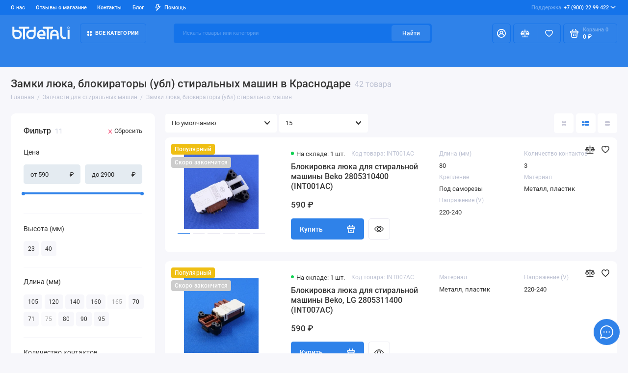

--- FILE ---
content_type: text/html; charset=utf-8
request_url: https://bt-detali.ru/zapchasti-dlya-stiralnyh-mashin/zamki-lyuka-blokiratory-ubl-stiralnyh-mashin
body_size: 34800
content:
<!doctype html>
<html dir="ltr" lang="ru">
  <head>
    <meta charset="utf-8">
	<meta name="viewport" content="width=device-width, initial-scale=1, maximum-scale=5, shrink-to-fit=no">
	<meta name="format-detection" content="telephone=no">
    <base href="https://bt-detali.ru/">
    <title>Купить Замки люка, блокираторы (убл) стиральных машин в Краснодаре</title>
    <meta name="theme-color" content="#1473ea">
    <meta http-equiv="X-UA-Compatible" content="IE=Edge">
	<meta name="description" content="Замки люка, блокираторы (убл) стиральных машин в магазине БТ Детали с гарантией от производителя! Магазины в Краснодаре. Доставка по России!">
 
 
	<meta name="keywords" content="Замки люка, блокираторы (убл) стиральных машин, краснодар, БТ Детали">
 
 
	<meta name="google-site-verification" content="FaOzquvBKZ6l0_TGJqLDzR9pUySynG6CxUvd3LpBvs0">
 
 
	<meta name="yandex-verification" content="1cbde2d7253d6614">
 
 
	<link rel="icon" type="image/png" href="https://bt-detali.ru/image/catalog/demo-prostore/fav/fav32.png" sizes="32x32">
 
	<link rel="icon" type="image/png" href="https://bt-detali.ru/image/catalog/demo-prostore/fav/fav16.png" sizes="16x16">
 
 
<link rel="apple-touch-icon" sizes="180x180" href="https://bt-detali.ru/image/catalog/demo-prostore/fav/fav180.png">
 
 
	<meta property="og:title" content="Купить Замки люка, блокираторы (убл) стиральных машин в Краснодаре ">
	<meta property="og:type" content="website">
	<meta property="og:url" content="https://bt-detali.ru/zapchasti-dlya-stiralnyh-mashin/zamki-lyuka-blokiratory-ubl-stiralnyh-mashin">
	 
		<meta property="og:image" content="">
	 
	<meta property="og:site_name" content="БТ Детали">
		<meta property="og:description" content="Замки люка, блокираторы (убл) стиральных машин в магазине БТ Детали с гарантией от производителя! Магазины в Краснодаре. Доставка по России!">
	 
	<link rel="preload" href="catalog/view/theme/prostore/fonts/Roboto-Regular.woff2" as="font" type="font/woff2" crossorigin>
	<link rel="preload" href="catalog/view/theme/prostore/fonts/Roboto-Medium.woff2" as="font" type="font/woff2" crossorigin>
	<link rel="preload" href="catalog/view/theme/prostore/fonts/Roboto-Bold.woff2" as="font" type="font/woff2" crossorigin>
 
 
	<link rel="stylesheet" href="catalog/view/theme/prostore/css/fontawesome/svg-with-js.min.css?v1.3.1">
	<link rel="stylesheet" href="catalog/view/theme/prostore/css/bootstrap/5.1.3/bootstrap.min.css?v1.3.1">
	<link rel="stylesheet" href="catalog/view/theme/prostore/css/app.min.css?v1.3.1">
 
<style>
:root {
--theme-primary-color: #2f82e9;--theme-secondary-color: #1473ea;
--base-font-family: "Roboto", Arial, Helvetica, sans-serif;
}
@media (max-width: 767px) {:root {font-size: 9px; --theme-size: 9px; }}
body {font: 400 1.6rem/1.5 "Roboto", Arial, Helvetica, sans-serif;}
input:not([class]),textarea:not([class]),select:not([class]),select.form-control,.ui-input, .ui-range__input, .ui-textarea,.form-control:not(select),.ui-select,.ui-select select,.personal__order-table-info{
font-family: "Roboto", Arial, Helvetica, sans-serif;}
@media (min-width: 768px) {.personal__order-table {font-family: "Roboto", Arial, Helvetica, sans-serif;}}
@media (max-width: 767px) {.personal__order-table {font-family: "Roboto", Arial, Helvetica, sans-serif;}}
 
/* 2f82e9 1473ea    */
@media (max-width: 1199px) {.products__item {height: auto!important;}.products__item-discount,.products__item-action {position: relative;opacity: 1;visibility: visible;transform: translate(0, 0);}}
	
	
</style>

 
		<link href="https://bt-detali.ru/zapchasti-dlya-stiralnyh-mashin/zamki-lyuka-blokiratory-ubl-stiralnyh-mashin" rel="canonical">
	 
		<link href="https://bt-detali.ru/zapchasti-dlya-stiralnyh-mashin/zamki-lyuka-blokiratory-ubl-stiralnyh-mashin/?page=2" rel="next">
	 

 
    <!--<script src="catalog/view/javascript/prostore/plugins.min.js?v1.3.1"></script>-->
	<script src="catalog/view/javascript/prostore/plugins/jquery.min.js?v1.3.1"></script>
	<script src="catalog/view/javascript/prostore/plugins/jquery.fancybox.min.js?v1.3.1"></script>
	<script src="catalog/view/javascript/prostore/plugins/swiper.min.js?v1.3.1"></script>
	<script src="catalog/view/javascript/prostore/plugins/readmore.min.js?v1.3.1"></script>
	<script src="catalog/view/javascript/prostore/plugins/jquery.countdown.min.js?v1.3.1"></script>
	<script src="catalog/view/javascript/prostore/plugins/css-vars-ponyfill.min.js?v1.3.1"></script>
	<script src="catalog/view/javascript/prostore/plugins/sticky-kit.min.js?v1.3.1"></script>
	<script src="catalog/view/javascript/prostore/plugins/priority-nav.min.js?v1.3.1"></script>
	<script src="catalog/view/javascript/prostore/plugins/matchMedia.min.js?v1.3.1"></script>
	
	<script defer src="catalog/view/javascript/prostore/fontawesome/js/all.min.js?v1.3.1"></script> 
	<script src="catalog/view/javascript/prostore/bootstrap/5.1.3/bootstrap.min.js?v1.3.1"></script>
	<script src="catalog/view/javascript/prostore/bootstrap/5.1.3/bootstrap.bundle.min.js?v1.3.1"></script>	<script src="catalog/view/javascript/prostore/app.min.js?v1.3.1"></script>
 
	<script src="catalog/view/javascript/prostore/plugins/ion.rangeSlider.js"></script>
 
 

 

	<!-- For Yandex Ecommerce -->
	<script type="text/javascript">
		window.dataLayer = window.dataLayer || [];
  	</script>

 
<!-- Yandex.Metrika counter -->
<script type="text/javascript" >
   (function(m,e,t,r,i,k,a){m[i]=m[i]||function(){(m[i].a=m[i].a||[]).push(arguments)};
   m[i].l=1*new Date();
   for (var j = 0; j < document.scripts.length; j++) {if (document.scripts[j].src === r) { return; }}
   k=e.createElement(t),a=e.getElementsByTagName(t)[0],k.async=1,k.src=r,a.parentNode.insertBefore(k,a)})
   (window, document, "script", "https://mc.yandex.ru/metrika/tag.js", "ym");

   ym(94401375, "init", {
        clickmap:true,
        trackLinks:true,
        accurateTrackBounce:true,
        ecommerce:"dataLayer"
   });
</script>
<noscript><div><img src="https://mc.yandex.ru/watch/94401375" style="position:absolute; left:-9999px;" alt="" /></div></noscript>
<!-- /Yandex.Metrika counter --> 
 

 
	<meta property="yandex_metric" content="94401375">
 

</head>
  <body class="is-page-default is-page-sticky page-homepage bootstrap-5  is-header-v5  is-chat-right-widget">
    <div class="app app--v5 is-footer-v2" id="app">
		<!-- Header V5 :: Start-->
		<header class="header header--v5">
			<div class="container-fluid">
				<div class="header__mobile ">
										<div class="header__nav">
						<button class="header__nav-btn js-nav-trigger" aria-label="Меню">
							<svg class="icon-toggle"><use xlink:href="catalog/view/theme/prostore/sprites/sprite.svg#icon-toggle"></use>
							</svg>
						</button>
						<div class="header__nav-offcanvas">
							<div class="header__nav-head">
								<button class="header__nav-close js-nav-trigger">
									<svg class="icon-close"><use xlink:href="catalog/view/theme/prostore/sprites/sprite.svg#icon-close"></use>
									</svg>
								</button>
								<span class="header__nav-title">Меню</span>
							</div>
							<div class="header__nav-body">
								<div class="header__nav-group header__nav-group--acc_action_cart">
																		<div class="header__nav-acc">
										<a class="header__nav-acc-btn" href="#signin" data-fancybox>
											<svg class="icon-acc"><use xlink:href="catalog/view/theme/prostore/sprites/sprite.svg#icon-acc"></use>
											</svg>
										</a>
									</div>
																		<div class="header__nav-action">
										<a class="header__nav-action-btn" href="https://bt-detali.ru/index.php?route=product/compare">
											<svg class="icon-compare"><use xlink:href="catalog/view/theme/prostore/sprites/sprite.svg#icon-compare"></use>
											</svg>
											<mark class="header__nav-action-counter js-compare-total"></mark>
										</a>
										<span class="header__nav-action-line"></span>
										<a class="header__nav-action-btn" href="https://bt-detali.ru/index.php?route=account/wishlist">
											<svg class="icon-favorites"><use xlink:href="catalog/view/theme/prostore/sprites/sprite.svg#icon-favorites"></use>
											</svg>
											<mark class="header__nav-action-counter js-wishlist-total"></mark>
										</a>
									</div>
									<div class="header__nav-cart">
										<a class="header__nav-cart-btn" href="https://bt-detali.ru/index.php?route=checkout/cart">
											<svg class="icon-cart"><use xlink:href="catalog/view/theme/prostore/sprites/sprite.svg#icon-cart"></use>
											</svg>
											<span class="header__nav-cart-total js-cart-total"><mark><span class="cart-total-text">Корзина</span> <span class="cart-total-counter">0</span></mark><span class="cart-total-text">0 ₽</span> </span>
										</a>
									</div>
								</div>
								<ul class="header__catalog-menu"></ul>
																<div class="header__nav-support">
									<strong class="header__nav-support-title">Поддержка</strong>
									<ul class="header__nav-support-phones">
																				<li>
											<a class="header__nav-support-link" href="tel:+79002299422">+7 (900) 22 99 422 <svg class="icon-call"><use xlink:href="catalog/view/theme/prostore/sprites/sprite.svg#icon-call"></use>
												</svg>
											</a>
										</li>
																			</ul>
									<p class="header__nav-support-worktime">Будни, с 11.00 до 19.00
Суббота, выходной
Воскресенье, выходной</p>
								</div>
																																<div class="header__nav-social">
									<strong class="header__nav-social-title">Поддержка в мессенджере</strong>
									<ul class="header__nav-social-menu">
																				<li>
											<a class="header__nav-social-link" href="//t.me/btdetali_bot" rel="nofollow">
												<svg class="icon-social-telegram"><use xlink:href="catalog/view/theme/prostore/sprites/sprite.svg#icon-social-telegram"></use>
												</svg>
											</a>
										</li>
																				<li>
											<a class="header__nav-social-link" href="mailto:info@bt-detali.ru" rel="nofollow">
												<svg class="icon-social-email"><use xlink:href="catalog/view/theme/prostore/sprites/sprite.svg#icon-social-email"></use>
												</svg>
											</a>
										</li>
																				<li>
											<a class="header__nav-social-link" href="//vk.me/vk.com/btdetali" rel="nofollow">
												<svg class="icon-social-vk"><use xlink:href="catalog/view/theme/prostore/sprites/sprite.svg#icon-social-vk"></use>
												</svg>
											</a>
										</li>
																			</ul>
								</div>
																								<div class="header__nav-group header__nav-group--currency_language"></div>
							</div>
						</div>
					</div>
										
					<a class="header__logo" href="https://bt-detali.ru">
												<img src="https://bt-detali.ru/image/catalog/btdetali.svg" title="БТ Детали" alt="БТ Детали">
											</a>
					
																									<div class="header__call">
								<button class="header__call-btn js-call-trigger" aria-label="Поддержка">
									<svg class="icon-call"><use xlink:href="catalog/view/theme/prostore/sprites/sprite.svg#icon-call"></use>
									</svg>
								</button>
								<div class="header__call-offcanvas">
									<div class="header__call-offcanvas-in">
										<ul class="header__call-menu">
																						<li>
												<a class="header__call-link" href="tel:+79002299422">+7 (900) 22 99 422 <svg class="icon-call"><use xlink:href="catalog/view/theme/prostore/sprites/sprite.svg#icon-call"></use>
													</svg>
												</a>
											</li>
																																	<li>
												<button class="header__call-link js-call-trigger">Закрыть</button>
											</li>
										</ul>
									</div>
								</div>
							</div>
																									<div class="header__catalog">
							<div class="header__catalog-offcanvas">
								<div class="header__catalog-head">
									<button class="header__catalog-close js-catalog-trigger">
										<svg class="icon-close"><use xlink:href="catalog/view/theme/prostore/sprites/sprite.svg#icon-close"></use>
										</svg>
									</button>
									<span class="header__catalog-title">Каталог </span>
								</div>
								<div class="header__catalog-body">
									<ul class="header__catalog-menu"></ul>
								</div>
							</div>
						</div>
												<div class="header__search">
							<div class="header__search-offcanvas">
								<div class="header__search-head">
									<button class="header__search-close js-search-trigger">
										<svg class="icon-close"><use xlink:href="catalog/view/theme/prostore/sprites/sprite.svg#icon-close"></use>
										</svg>
									</button>
									<span class="header__search-title">Поиск</span>
								</div>
								<div class="header__search-body">
									<div class="header__search-control">
										<input class="header__search-input js-search-input" type="search" name="search" value="" placeholder="Искать товары или категории">

										<button type="button" class="header__search-append js-search-btn">
											<svg class="icon-search"><use xlink:href="catalog/view/theme/prostore/sprites/sprite.svg#icon-search"></use>
											</svg>
										</button>
									</div>
									<div class="header__search-autocomplete"></div>
								</div>
							</div>
						</div>
									</div>
				
				<div class="header__desktop">
	<div class="header__row header__row--01">
		<div class="header__group header__group--info_call">
						<div class="header__info">
				<ul class="header__info-menu">
				   

					   
						<li>
	<a class="header__info-link" href="o-nas">
				О нас
	</a>
	<div class="header__info-offcanvas">
		<ul class="header__info-submenu">
						<li><a class="header__info-sublink" href="https://bt-detali.ru/o-nas" >О нас</a></li>
						<li><a class="header__info-sublink" href="https://bt-detali.ru/politika-konfidencialnosti" >Политика конфиденциальности</a></li>
						<li><a class="header__info-sublink" href="https://bt-detali.ru/usloviya-soglasheniya" >Условия обслуживания</a></li>
					</ul>
	</div>
</li>
					                    
 
				   

					   
						    <li><a class="header__info-link" href="https://bt-detali.ru/index.php?route=extension/module/prostore_review_shop/getshopreviews" >
                Отзывы о магазине
        </a>
    </li>
    <li><a class="header__info-link" href="https://bt-detali.ru/contact" >
                Контакты
        </a>
    </li>
    <li><a class="header__info-link" href="https://bt-detali.ru/index.php?route=extension/module/prostorecat_blog/getcat&amp;lbpath=0" >
                Блог
        </a>
    </li>

					                    
 
				   

					   
						<li>
	<a class="header__info-link" >
				   <svg width="12" height="15" viewBox="0 0 12 15" fill="none" xmlns="http://www.w3.org/2000/svg">
<path d="M11.9386 4.94949C11.8825 4.82106 11.7914 4.71083 11.6756 4.63132C11.5598 4.5518 11.424 4.50616 11.2835 4.49958H7.83486L8.79113 0.945259C8.82159 0.834037 8.82588 0.717319 8.80368 0.604175C8.78148 0.491031 8.73339 0.384508 8.66313 0.292884C8.59298 0.20214 8.5029 0.128601 8.39979 0.0779084C8.29667 0.0272154 8.18327 0.000715034 8.06828 0.000439776H2.79747C2.62747 -0.00535904 2.46052 0.0463308 2.32379 0.147091C2.18706 0.24785 2.08862 0.391744 2.04449 0.555334L0.0265265 8.0539C-0.00392965 8.16512 -0.00822442 8.28184 0.013976 8.39498C0.0361765 8.50813 0.0842741 8.61465 0.154532 8.70627C0.225451 8.79803 0.316742 8.87218 0.421251 8.92291C0.52576 8.97365 0.640647 8.9996 0.75691 8.99872H3.67092L2.30803 14.0528C2.26338 14.2157 2.2753 14.3889 2.34185 14.5443C2.4084 14.6997 2.52568 14.8282 2.6747 14.9089C2.82372 14.9896 2.99574 15.0178 3.16289 14.989C3.33003 14.9602 3.48251 14.876 3.59562 14.7501L11.803 5.75184C11.9008 5.64527 11.9655 5.51288 11.9896 5.37056C12.0136 5.22824 11.9959 5.08204 11.9386 4.94949ZM4.56695 11.4582L5.37264 8.45882C5.40309 8.3476 5.40739 8.23088 5.38519 8.11774C5.36299 8.00459 5.31489 7.89807 5.24463 7.80645C5.17448 7.7157 5.0844 7.64216 4.98129 7.59147C4.87818 7.54078 4.76477 7.51428 4.64978 7.514H1.75836L3.36973 1.50015H7.08188L6.12561 5.05447C6.09491 5.16774 6.09132 5.28661 6.11515 5.40151C6.13897 5.51641 6.18953 5.62414 6.26277 5.71604C6.33601 5.80794 6.42988 5.88144 6.53683 5.93063C6.64379 5.97983 6.76084 6.00335 6.87858 5.99929H9.5667L4.56695 11.4582Z" fill="currentColor"/>
</svg>

				Помощь
	</a>
	<div class="header__info-offcanvas">
		<ul class="header__info-submenu">
						<li><a class="header__info-sublink" href="https://bt-detali.ru/informaciya-o-dostavke" >Информация о доставке</a></li>
						<li><a class="header__info-sublink" href="https://bt-detali.ru/index.php?route=account/account" >Аккаунт</a></li>
					</ul>
	</div>
</li>
					                    
 
				   
				</ul>
			</div>
									<div class="header__call">
				<button class="header__call-btn">
					<mark>Поддержка</mark> +7 (900) 22 99 422 <svg class="icon-arrow-down"><use xlink:href="catalog/view/theme/prostore/sprites/sprite.svg#icon-arrow-down"></use>
					</svg>
				</button>
				<div class="header__call-offcanvas">
					<ul class="header__call-menu">
												<li>
							<a class="header__call-link" href="tel:+79002299422"> +7 (900) 22 99 422</a>
						</li>
																	</ul>
					<div class="fancybox-is-hidden popup" id="callback"><span class="popup__title">Заказать обратный звонок</span>
<div class="popup__form">
	<form class="data-callback">
		<div class="ui-field">
			<label class="ui-label required">Ваше имя:</label>
			<input class="ui-input" type="text" value="" name="name">
		</div>
		<div class="ui-field">
			<label class="ui-label required">Ваш телефон:</label>
			<input class="ui-input" type="tel" value="" name="phone">
		</div>
		<div class="ui-field">
			<label class="ui-label">Комментарий: </label>
			<textarea class="ui-textarea" name="comment" cols="30" rows="10"></textarea>
		</div>
		              <label class="ui-label required">Капча</label>
              <div class="ui-field ">
					<div class="basic-captcha">
						<div class="basic-captcha__input">
							<input type="text" name="captcha" class="input-captcha ui-input" placeholder="Введите код в поле ниже">
						</div>
						<div class="basic-captcha__img">
							<img src="index.php?route=extension/captcha/basic/captcha" alt="Капча">
						</div>
					</div>
					 
              </div>
		
		<button type="button" class="ui-btn ui-btn--60 ui-btn--primary ui-btn--fullwidth contact-send">Отправить</button>
		
		 
	</form>
</div>
</div>
				</div>
			</div>
					</div>
			</div>
	<div class="header__row header__row--02 " >
		<a class="header__logo" href="https://bt-detali.ru">
						<img src="https://bt-detali.ru/image/catalog/btdetali.svg" title="БТ Детали" alt="БТ Детали">
					</a>
				<!-- MAIN NAV Vertical  -->
		<div class="header__catalog header__catalog--fullwidth">
			<button class="header__catalog-btn" onclick="window.location.href='all-categories'">
				<svg class="icon-catalog"><use xlink:href="catalog/view/theme/prostore/sprites/sprite.svg#icon-catalog"></use>
				</svg> Все категории 			</button>
			<div class="header__catalog-offcanvas">
				<div class="header__catalog-aside">
					<ul class="header__catalog-menu">
												 
							 
 
	 
	  	
     
		<li>
			<a class="header__catalog-link" href="https://bt-detali.ru/zapchasti-dlya-aerogrilya" data-catalog-target="mega_category_103">
								<span class="header__catalog-link-text">Запчасти для аэрогриля</span>
				<span class="header__catalog-link-arrow">
					<svg class="icon-arrow-right">
						<use xlink:href="catalog/view/theme/prostore/sprites/sprite.svg#icon-arrow-right"></use>
					</svg>
				</span>
			</a>
		</li>
     
 
 
 
	 
	  	
     
		<li>
			<a class="header__catalog-link" href="https://bt-detali.ru/zapchasti-dlya-blendera" data-catalog-target="mega_category_71">
								<span class="header__catalog-link-text">Запчасти для блендера</span>
				<span class="header__catalog-link-arrow">
					<svg class="icon-arrow-right">
						<use xlink:href="catalog/view/theme/prostore/sprites/sprite.svg#icon-arrow-right"></use>
					</svg>
				</span>
			</a>
		</li>
     
 
 
 
	 
	  	
     
		<li>
			<a class="header__catalog-link" href="https://bt-detali.ru/zapchasti-dlya-varochnyh-paneley" data-catalog-target="mega_category_131">
								<span class="header__catalog-link-text">Запчасти для варочных панелей</span>
				<span class="header__catalog-link-arrow">
					<svg class="icon-arrow-right">
						<use xlink:href="catalog/view/theme/prostore/sprites/sprite.svg#icon-arrow-right"></use>
					</svg>
				</span>
			</a>
		</li>
     
 
 
 
	 
	  	
     
		<li>
			<a class="header__catalog-link" href="https://bt-detali.ru/zapchasti-dlya-vodonagrevateley-i-boylerov" data-catalog-target="mega_category_54">
								<span class="header__catalog-link-text">Запчасти для водонагревателей и бойлеров</span>
				<span class="header__catalog-link-arrow">
					<svg class="icon-arrow-right">
						<use xlink:href="catalog/view/theme/prostore/sprites/sprite.svg#icon-arrow-right"></use>
					</svg>
				</span>
			</a>
		</li>
     
 
 
 
	 
	  	
     
		<li>
			<a class="header__catalog-link" href="https://bt-detali.ru/zapchasti-dlya-kondicionerov-i-split-sistem" data-catalog-target="mega_category_49">
								<span class="header__catalog-link-text">Запчасти для кондиционеров и сплит-систем</span>
				<span class="header__catalog-link-arrow">
					<svg class="icon-arrow-right">
						<use xlink:href="catalog/view/theme/prostore/sprites/sprite.svg#icon-arrow-right"></use>
					</svg>
				</span>
			</a>
		</li>
     
 
 
 
	 
	  	
     
		<li>
			<a class="header__catalog-link" href="https://bt-detali.ru/zapchasti-dlya-kofemashin-i-kofevarok" data-catalog-target="mega_category_133">
								<span class="header__catalog-link-text">Запчасти для кофемашин и кофеварок</span>
				<span class="header__catalog-link-arrow">
					<svg class="icon-arrow-right">
						<use xlink:href="catalog/view/theme/prostore/sprites/sprite.svg#icon-arrow-right"></use>
					</svg>
				</span>
			</a>
		</li>
     
 
 
 
	 
	  	
    		<li>
			<a class="header__catalog-link" href="https://bt-detali.ru/zapchasti-dlya-kofemolki" data-catalog-target>
								<span class="header__catalog-link-text">Запчасти для кофемолки</span>
			</a>
		</li>
     
 
 
 
	 
	  	
     
		<li>
			<a class="header__catalog-link" href="https://bt-detali.ru/zapchasti-dlya-kulera" data-catalog-target="mega_category_97">
								<span class="header__catalog-link-text">Запчасти для кулера</span>
				<span class="header__catalog-link-arrow">
					<svg class="icon-arrow-right">
						<use xlink:href="catalog/view/theme/prostore/sprites/sprite.svg#icon-arrow-right"></use>
					</svg>
				</span>
			</a>
		</li>
     
 
 
 
	 
	  	
     
		<li>
			<a class="header__catalog-link" href="https://bt-detali.ru/zapchasti-dlya-kuhonnyh-kombaynov" data-catalog-target="mega_category_116">
								<span class="header__catalog-link-text">Запчасти для кухонных комбайнов</span>
				<span class="header__catalog-link-arrow">
					<svg class="icon-arrow-right">
						<use xlink:href="catalog/view/theme/prostore/sprites/sprite.svg#icon-arrow-right"></use>
					</svg>
				</span>
			</a>
		</li>
     
 
 
 
	 
	  	
     
		<li>
			<a class="header__catalog-link" href="https://bt-detali.ru/zapchasti-dlya-mikrovolnovok-i-svch" data-catalog-target="mega_category_26">
								<span class="header__catalog-link-text">Запчасти для микроволновок и СВЧ</span>
				<span class="header__catalog-link-arrow">
					<svg class="icon-arrow-right">
						<use xlink:href="catalog/view/theme/prostore/sprites/sprite.svg#icon-arrow-right"></use>
					</svg>
				</span>
			</a>
		</li>
     
 
 
 
	 
	  	
     
		<li>
			<a class="header__catalog-link" href="https://bt-detali.ru/zapchasti-dlya-multivarki" data-catalog-target="mega_category_2">
								<span class="header__catalog-link-text">Запчасти для мультиварки</span>
				<span class="header__catalog-link-arrow">
					<svg class="icon-arrow-right">
						<use xlink:href="catalog/view/theme/prostore/sprites/sprite.svg#icon-arrow-right"></use>
					</svg>
				</span>
			</a>
		</li>
     
 
 
 
	 
	  	
     
		<li>
			<a class="header__catalog-link" href="https://bt-detali.ru/zapchasti-dlya-myasorubok" data-catalog-target="mega_category_14">
								<span class="header__catalog-link-text">Запчасти для мясорубок</span>
				<span class="header__catalog-link-arrow">
					<svg class="icon-arrow-right">
						<use xlink:href="catalog/view/theme/prostore/sprites/sprite.svg#icon-arrow-right"></use>
					</svg>
				</span>
			</a>
		</li>
     
 
 
 
	 
	  	
     
		<li>
			<a class="header__catalog-link" href="https://bt-detali.ru/zapchasti-dlya-obogrevatelya" data-catalog-target="mega_category_44">
								<span class="header__catalog-link-text">Запчасти для обогревателя</span>
				<span class="header__catalog-link-arrow">
					<svg class="icon-arrow-right">
						<use xlink:href="catalog/view/theme/prostore/sprites/sprite.svg#icon-arrow-right"></use>
					</svg>
				</span>
			</a>
		</li>
     
 
 
 
	 
	  	
     
		<li>
			<a class="header__catalog-link" href="https://bt-detali.ru/zapchasti-dlya-parovarok" data-catalog-target="mega_category_63">
								<span class="header__catalog-link-text">Запчасти для пароварок</span>
				<span class="header__catalog-link-arrow">
					<svg class="icon-arrow-right">
						<use xlink:href="catalog/view/theme/prostore/sprites/sprite.svg#icon-arrow-right"></use>
					</svg>
				</span>
			</a>
		</li>
     
 
 
 
	 
	  	
     
		<li>
			<a class="header__catalog-link" href="https://bt-detali.ru/zapchasti-dlya-plit-i-duhovyh-shkafov" data-catalog-target="mega_category_11">
								<span class="header__catalog-link-text">Запчасти для плит и духовых шкафов</span>
				<span class="header__catalog-link-arrow">
					<svg class="icon-arrow-right">
						<use xlink:href="catalog/view/theme/prostore/sprites/sprite.svg#icon-arrow-right"></use>
					</svg>
				</span>
			</a>
		</li>
     
 
 
 
	 
	  	
     
		<li>
			<a class="header__catalog-link" href="https://bt-detali.ru/zapchasti-dlya-posudomoechnyh-mashin" data-catalog-target="mega_category_83">
								<span class="header__catalog-link-text">Запчасти для посудомоечных машин</span>
				<span class="header__catalog-link-arrow">
					<svg class="icon-arrow-right">
						<use xlink:href="catalog/view/theme/prostore/sprites/sprite.svg#icon-arrow-right"></use>
					</svg>
				</span>
			</a>
		</li>
     
 
 
 
	 
	  	
     
		<li>
			<a class="header__catalog-link" href="https://bt-detali.ru/zapchasti-dlya-pylesosov" data-catalog-target="mega_category_12">
								<span class="header__catalog-link-text">Запчасти для пылесосов</span>
				<span class="header__catalog-link-arrow">
					<svg class="icon-arrow-right">
						<use xlink:href="catalog/view/theme/prostore/sprites/sprite.svg#icon-arrow-right"></use>
					</svg>
				</span>
			</a>
		</li>
     
 
 
 
	 
	  	
     
		<li>
			<a class="header__catalog-link" href="https://bt-detali.ru/zapchasti-dlya-stiralnyh-mashin" data-catalog-target="mega_category_16">
								<span class="header__catalog-link-text">Запчасти для стиральных машин</span>
				<span class="header__catalog-link-arrow">
					<svg class="icon-arrow-right">
						<use xlink:href="catalog/view/theme/prostore/sprites/sprite.svg#icon-arrow-right"></use>
					</svg>
				</span>
			</a>
		</li>
     
 
 
 
	 
	  	
     
		<li>
			<a class="header__catalog-link" href="https://bt-detali.ru/zapchasti-dlya-sushilnyh-mashin" data-catalog-target="mega_category_112">
								<span class="header__catalog-link-text">Запчасти для сушильных машин</span>
				<span class="header__catalog-link-arrow">
					<svg class="icon-arrow-right">
						<use xlink:href="catalog/view/theme/prostore/sprites/sprite.svg#icon-arrow-right"></use>
					</svg>
				</span>
			</a>
		</li>
     
 
 
 
	 
	  	
     
		<li>
			<a class="header__catalog-link" href="https://bt-detali.ru/zapchasti-dlya-televizorov" data-catalog-target="mega_category_94">
								<span class="header__catalog-link-text">Запчасти для телевизоров</span>
				<span class="header__catalog-link-arrow">
					<svg class="icon-arrow-right">
						<use xlink:href="catalog/view/theme/prostore/sprites/sprite.svg#icon-arrow-right"></use>
					</svg>
				</span>
			</a>
		</li>
     
 
 
 
	 
	  	
     
		<li>
			<a class="header__catalog-link" href="https://bt-detali.ru/zapchasti-dlya-uvlazhniteley-i-vozduhoochistiteley" data-catalog-target="mega_category_141">
								<span class="header__catalog-link-text">Запчасти для увлажнителей и воздухоочистителей</span>
				<span class="header__catalog-link-arrow">
					<svg class="icon-arrow-right">
						<use xlink:href="catalog/view/theme/prostore/sprites/sprite.svg#icon-arrow-right"></use>
					</svg>
				</span>
			</a>
		</li>
     
 
 
 
	 
	  	
     
		<li>
			<a class="header__catalog-link" href="https://bt-detali.ru/zapchasti-dlya-utyugov-i-otparivateley" data-catalog-target="mega_category_41">
								<span class="header__catalog-link-text">Запчасти для утюгов и отпаривателей</span>
				<span class="header__catalog-link-arrow">
					<svg class="icon-arrow-right">
						<use xlink:href="catalog/view/theme/prostore/sprites/sprite.svg#icon-arrow-right"></use>
					</svg>
				</span>
			</a>
		</li>
     
 
 
 
	 
	  	
     
		<li>
			<a class="header__catalog-link" href="https://bt-detali.ru/zapchasti-dlya-hlebopechek" data-catalog-target="mega_category_13">
								<span class="header__catalog-link-text">Запчасти для хлебопечек</span>
				<span class="header__catalog-link-arrow">
					<svg class="icon-arrow-right">
						<use xlink:href="catalog/view/theme/prostore/sprites/sprite.svg#icon-arrow-right"></use>
					</svg>
				</span>
			</a>
		</li>
     
 
 
 
	 
	  	
     
		<li>
			<a class="header__catalog-link" href="https://bt-detali.ru/zapchasti-dlya-holodilnikov" data-catalog-target="mega_category_18">
								<span class="header__catalog-link-text">Запчасти для холодильников</span>
				<span class="header__catalog-link-arrow">
					<svg class="icon-arrow-right">
						<use xlink:href="catalog/view/theme/prostore/sprites/sprite.svg#icon-arrow-right"></use>
					</svg>
				</span>
			</a>
		</li>
     
 
 
 
	 
	  	
     
		<li>
			<a class="header__catalog-link" href="https://bt-detali.ru/zapchasti-dlya-chaynikov" data-catalog-target="mega_category_28">
								<span class="header__catalog-link-text">Запчасти для чайников</span>
				<span class="header__catalog-link-arrow">
					<svg class="icon-arrow-right">
						<use xlink:href="catalog/view/theme/prostore/sprites/sprite.svg#icon-arrow-right"></use>
					</svg>
				</span>
			</a>
		</li>
     
 
 
 
	 
	  	
     
		<li>
			<a class="header__catalog-link" href="https://bt-detali.ru/zapchasti-dlya-elektrobritv" data-catalog-target="mega_category_7">
								<span class="header__catalog-link-text">Запчасти для электробритв</span>
				<span class="header__catalog-link-arrow">
					<svg class="icon-arrow-right">
						<use xlink:href="catalog/view/theme/prostore/sprites/sprite.svg#icon-arrow-right"></use>
					</svg>
				</span>
			</a>
		</li>
     
 
 
 
	 
	  	
     
		<li>
			<a class="header__catalog-link" href="https://bt-detali.ru/zapchasti-dlya-elektroinstrumenta" data-catalog-target="mega_category_9">
								<span class="header__catalog-link-text">Запчасти для электроинструмента</span>
				<span class="header__catalog-link-arrow">
					<svg class="icon-arrow-right">
						<use xlink:href="catalog/view/theme/prostore/sprites/sprite.svg#icon-arrow-right"></use>
					</svg>
				</span>
			</a>
		</li>
     
 

																			 
							
																													</ul>
				</div>
				<div class="header__catalog-main">
											 
							 
 
	 
	    <div class="header__catalog-dropdown header__catalog-dropdown--fullwidth " data-catalog-dropdown="mega_category_103">
		<div class="row">
			<div class="col-12">
								<div class="row"> 
															<div class="col-4" style="-ms-flex: 0 0 100%;flex: 0 0 100%;max-width: 100%;">
													<span class="header__catalog-title">
								<a class="header__catalog-link" href="https://bt-detali.ru/zapchasti-dlya-aerogrilya/metallicheskie-reshetki-diski-aerogrilya">Металлические решетки, диски аэрогриля</a>
							</span>                
							
													<span class="header__catalog-title">
								<a class="header__catalog-link" href="https://bt-detali.ru/zapchasti-dlya-aerogrilya/taymery-termostaty-dlya-aerogrilya">Таймеры, термостаты для аэрогриля</a>
							</span>                
							
													<span class="header__catalog-title">
								<a class="header__catalog-link" href="https://bt-detali.ru/zapchasti-dlya-aerogrilya/teny-nagrevateli-steklo-i-metall-aerogrilya">ТЭНы, нагреватели (стекло и металл) аэрогриля</a>
							</span>                
							
											</div>
									</div>
							</div>
					</div>
    </div>
 
 
	 
	    <div class="header__catalog-dropdown header__catalog-dropdown--fullwidth " data-catalog-dropdown="mega_category_71">
		<div class="row">
			<div class="col-12">
								<div class="row"> 
															<div class="col-4" style="-ms-flex: 0 0 100%;flex: 0 0 100%;max-width: 100%;">
													<span class="header__catalog-title">
								<a class="header__catalog-link" href="https://bt-detali.ru/zapchasti-dlya-blendera/aksessuary-dlya-blendera">Аксессуары для блендера</a>
							</span>                
							
													<span class="header__catalog-title">
								<a class="header__catalog-link" href="https://bt-detali.ru/zapchasti-dlya-blendera/venchiki-i-reduktora-derzhateli-venchika-blendera">Венчики и редуктора (держатели венчика) блендера</a>
							</span>                
							
													<span class="header__catalog-title">
								<a class="header__catalog-link" href="https://bt-detali.ru/zapchasti-dlya-blendera/koplery-i-mufty-privoda-motora-blendera">Коплеры и муфты привода мотора блендера</a>
							</span>                
							
													<span class="header__catalog-title">
								<a class="header__catalog-link" href="https://bt-detali.ru/zapchasti-dlya-blendera/kryshki-reduktory-dlya-chash-blendera">Крышки, редукторы для чаш блендера</a>
							</span>                
							
													<span class="header__catalog-title">
								<a class="header__catalog-link" href="https://bt-detali.ru/zapchasti-dlya-blendera/nozhi-i-izmelchiteli-blendera">Ножи и измельчители блендера</a>
							</span>                
							
													<span class="header__catalog-title">
								<a class="header__catalog-link" href="https://bt-detali.ru/zapchasti-dlya-blendera/chashi-mernye-stakany-blendera">Чаши, мерные стаканы блендера</a>
							</span>                
							
											</div>
									</div>
							</div>
					</div>
    </div>
 
 
	 
	    <div class="header__catalog-dropdown header__catalog-dropdown--fullwidth " data-catalog-dropdown="mega_category_131">
		<div class="row">
			<div class="col-12">
								<div class="row"> 
															<div class="col-4" style="-ms-flex: 0 0 100%;flex: 0 0 100%;max-width: 100%;">
													<span class="header__catalog-title">
								<a class="header__catalog-link" href="https://bt-detali.ru/zapchasti-dlya-varochnyh-paneley/aksessuary-i-sredstva-uhoda-dlya-varochnyh-paneley">Аксессуары и средства ухода для варочных панелей</a>
							</span>                
							
													<span class="header__catalog-title">
								<a class="header__catalog-link" href="https://bt-detali.ru/zapchasti-dlya-varochnyh-paneley/kolodki-setevye-klemmy-varochnoy-paneli">Колодки (сетевые, клеммы) варочной панели</a>
							</span>                
							
													<span class="header__catalog-title">
								<a class="header__catalog-link" href="https://bt-detali.ru/zapchasti-dlya-varochnyh-paneley/konforki-chugunnye-steklokeramika-indukcionnye-varochnoy-paneli">Конфорки (чугунные, стеклокерамика, индукционные) варочной панели</a>
							</span>                
							
													<span class="header__catalog-title">
								<a class="header__catalog-link" href="https://bt-detali.ru/zapchasti-dlya-varochnyh-paneley/pereklyuchateli-i-regulyatory-moschnosti-varochnoy-paneli">Переключатели и регуляторы мощности варочной панели</a>
							</span>                
							
													<span class="header__catalog-title">
								<a class="header__catalog-link" href="https://bt-detali.ru/zapchasti-dlya-varochnyh-paneley/reshetki-gorelok-varochnoy-paneli">Решетки горелок варочной панели</a>
							</span>                
							
													<span class="header__catalog-title">
								<a class="header__catalog-link" href="https://bt-detali.ru/zapchasti-dlya-varochnyh-paneley/ruchki-pereklyuchateley-kolca-i-pruzhinki-varochnyh-paneley">Ручки переключателей (кольца и пружинки) варочных панелей</a>
							</span>                
							
													<span class="header__catalog-title">
								<a class="header__catalog-link" href="https://bt-detali.ru/zapchasti-dlya-varochnyh-paneley/termopary-gaz-kontrol-varochnoy-paneli">Термопары (газ контроль) варочной панели</a>
							</span>                
							
													<span class="header__catalog-title">
								<a class="header__catalog-link" href="https://bt-detali.ru/zapchasti-dlya-varochnyh-paneley/elektronnye-platy-moduli-dlya-varochnyh-paneley">Электронные платы, модули для варочных панелей</a>
							</span>                
							
											</div>
									</div>
							</div>
					</div>
    </div>
 
 
	 
	    <div class="header__catalog-dropdown header__catalog-dropdown--fullwidth " data-catalog-dropdown="mega_category_54">
		<div class="row">
			<div class="col-12">
								<div class="row"> 
															<div class="col-4" style="-ms-flex: 0 0 100%;flex: 0 0 100%;max-width: 100%;">
													<span class="header__catalog-title">
								<a class="header__catalog-link" href="https://bt-detali.ru/zapchasti-dlya-vodonagrevateley-i-boylerov/aksessuary-vodonagrevateley-i-boylerov">Аксессуары водонагревателей и бойлеров</a>
							</span>                
							
													<span class="header__catalog-title">
								<a class="header__catalog-link" href="https://bt-detali.ru/zapchasti-dlya-vodonagrevateley-i-boylerov/anody-magnievye-vodonagrevateley-i-boylerov">Аноды магниевые водонагревателей и бойлеров</a>
							</span>                
							
													<span class="header__catalog-title">
								<a class="header__catalog-link" href="https://bt-detali.ru/zapchasti-dlya-vodonagrevateley-i-boylerov/klapany-zaschitnye-sbrosa-davleniya-vodonagrevateley">Клапаны (защитные, сброса давления) водонагревателей</a>
							</span>                
							
													<span class="header__catalog-title">
								<a class="header__catalog-link" href="https://bt-detali.ru/zapchasti-dlya-vodonagrevateley-i-boylerov/lampochki-indikacii-vodonagrevateley-i-boylerov">Лампочки индикации водонагревателей и бойлеров</a>
							</span>                
							
													<span class="header__catalog-title">
								<a class="header__catalog-link" href="https://bt-detali.ru/zapchasti-dlya-vodonagrevateley-i-boylerov/prokladki-vodonagrevateley-i-boylerov">Прокладки водонагревателей и бойлеров</a>
							</span>                
							
													<span class="header__catalog-title">
								<a class="header__catalog-link" href="https://bt-detali.ru/zapchasti-dlya-vodonagrevateley-i-boylerov/ruchki-pereklyuchateli-vodonagrevateley-i-boylerov">Ручки, переключатели водонагревателей и бойлеров</a>
							</span>                
							
													<span class="header__catalog-title">
								<a class="header__catalog-link" href="https://bt-detali.ru/zapchasti-dlya-vodonagrevateley-i-boylerov/termostaty-termoregulyatory-vodonagrevateley-i-boylerov">Термостаты, терморегуляторы водонагревателей и бойлеров</a>
							</span>                
							
													<span class="header__catalog-title">
								<a class="header__catalog-link" href="https://bt-detali.ru/zapchasti-dlya-vodonagrevateley-i-boylerov/teny-nagrevateli-vodonagrevateley-i-boylerov">ТЭНы (нагреватели) водонагревателей и бойлеров</a>
							</span>                
							
													<span class="header__catalog-title">
								<a class="header__catalog-link" href="https://bt-detali.ru/zapchasti-dlya-vodonagrevateley-i-boylerov/flancy-vodonagrevateley-i-boylerov">Фланцы водонагревателей и бойлеров</a>
							</span>                
							
											</div>
									</div>
							</div>
					</div>
    </div>
 
 
	 
	    <div class="header__catalog-dropdown header__catalog-dropdown--fullwidth " data-catalog-dropdown="mega_category_49">
		<div class="row">
			<div class="col-12">
								<div class="row"> 
															<div class="col-4" style="-ms-flex: 0 0 100%;flex: 0 0 100%;max-width: 100%;">
													<span class="header__catalog-title">
								<a class="header__catalog-link" href="https://bt-detali.ru/zapchasti-dlya-kondicionerov-i-split-sistem/aksessuary-sredstva-uhoda-filtra-rashodniki-split-sistem">Аксессуары, средства ухода, фильтра, расходники сплит-систем</a>
							</span>                
							
													<span class="header__catalog-title">
								<a class="header__catalog-link" href="https://bt-detali.ru/zapchasti-dlya-kondicionerov-i-split-sistem/kondensatory-kondicionerov-i-split-sistem">Конденсаторы кондиционеров и сплит-систем</a>
							</span>                
							
													<span class="header__catalog-title">
								<a class="header__catalog-link" href="https://bt-detali.ru/zapchasti-dlya-kondicionerov-i-split-sistem/motory-dvigateli-ventilyatorov-split-sistem">Моторы, двигатели вентиляторов сплит-систем</a>
							</span>                
							
													<span class="header__catalog-title">
								<a class="header__catalog-link" href="https://bt-detali.ru/zapchasti-dlya-kondicionerov-i-split-sistem/plastikovye-i-korpusnye-detali-kondicionerov-i-split-sistem">Пластиковые и корпусные детали кондиционеров и сплит-систем</a>
							</span>                
							
													<span class="header__catalog-title">
								<a class="header__catalog-link" href="https://bt-detali.ru/zapchasti-dlya-kondicionerov-i-split-sistem/pulty-upravleniya-kondicionerov-i-split-sistem">Пульты управления кондиционеров и сплит-систем</a>
							</span>                
							
													<span class="header__catalog-title">
								<a class="header__catalog-link" href="https://bt-detali.ru/zapchasti-dlya-kondicionerov-i-split-sistem/rele-dlya-kondicionerov-i-split-sistem">Реле для кондиционеров и сплит-систем</a>
							</span>                
							
													<span class="header__catalog-title">
								<a class="header__catalog-link" href="https://bt-detali.ru/zapchasti-dlya-kondicionerov-i-split-sistem/elektronnye-datchiki-i-sensory-split-sistem">Электронные датчики и сенсоры сплит-систем</a>
							</span>                
							
													<span class="header__catalog-title">
								<a class="header__catalog-link" href="https://bt-detali.ru/zapchasti-dlya-kondicionerov-i-split-sistem/elektronnye-platy-moduli-dlya-kondicionerov-i-split-sistem">Электронные платы, модули для кондиционеров и сплит-систем</a>
							</span>                
							
											</div>
									</div>
							</div>
					</div>
    </div>
 
 
	 
	    <div class="header__catalog-dropdown header__catalog-dropdown--fullwidth " data-catalog-dropdown="mega_category_133">
		<div class="row">
			<div class="col-12">
								<div class="row"> 
															<div class="col-4" style="-ms-flex: 0 0 100%;flex: 0 0 100%;max-width: 100%;">
													<span class="header__catalog-title">
								<a class="header__catalog-link" href="https://bt-detali.ru/zapchasti-dlya-kofemashin-i-kofevarok/aksessuary-dlya-kofemashin-i-kofevarok">Аксессуары для кофемашин и кофеварок</a>
							</span>                
							
													<span class="header__catalog-title">
								<a class="header__catalog-link" href="https://bt-detali.ru/zapchasti-dlya-kofemashin-i-kofevarok/datchiki-termostaty-kofemashin">Датчики, термостаты кофемашин</a>
							</span>                
							
													<span class="header__catalog-title">
								<a class="header__catalog-link" href="https://bt-detali.ru/zapchasti-dlya-kofemashin-i-kofevarok/nasosy-pompy-dlya-kofemashin-i-kofevarok">Насосы, помпы для кофемашин и кофеварок</a>
							</span>                
							
													<span class="header__catalog-title">
								<a class="header__catalog-link" href="https://bt-detali.ru/zapchasti-dlya-kofemashin-i-kofevarok/prokladki-uplotniteli-kofemashin">Прокладки, уплотнители кофемашин</a>
							</span>                
							
													<span class="header__catalog-title">
								<a class="header__catalog-link" href="https://bt-detali.ru/zapchasti-dlya-kofemashin-i-kofevarok/trubki-perehodniki-kofemashin">Трубки, переходники кофемашин</a>
							</span>                
							
													<span class="header__catalog-title">
								<a class="header__catalog-link" href="https://bt-detali.ru/zapchasti-dlya-kofemashin-i-kofevarok/chashi-konteynery-kofemashin">Чаши, контейнеры кофемашин</a>
							</span>                
							
											</div>
									</div>
							</div>
					</div>
    </div>
 
 
	 
	    <div class="header__catalog-dropdown header__catalog-dropdown--fullwidth " data-catalog-dropdown="mega_category_5">
		<div class="row">
			<div class="col-12">
								<div class="row"> 
									</div>
							</div>
					</div>
    </div>
 
 
	 
	    <div class="header__catalog-dropdown header__catalog-dropdown--fullwidth " data-catalog-dropdown="mega_category_97">
		<div class="row">
			<div class="col-12">
								<div class="row"> 
															<div class="col-4" style="-ms-flex: 0 0 100%;flex: 0 0 100%;max-width: 100%;">
													<span class="header__catalog-title">
								<a class="header__catalog-link" href="https://bt-detali.ru/zapchasti-dlya-kulera/baki-i-boylery-goryachey-vody-dlya-kulera">Баки и бойлеры (горячей воды) для кулера</a>
							</span>                
							
													<span class="header__catalog-title">
								<a class="header__catalog-link" href="https://bt-detali.ru/zapchasti-dlya-kulera/butylepriemniki-i-igly-kulera">Бутылеприемники и иглы кулера</a>
							</span>                
							
													<span class="header__catalog-title">
								<a class="header__catalog-link" href="https://bt-detali.ru/zapchasti-dlya-kulera/ventilyatory-elementy-pelte-dlya-kulera">Вентиляторы, элементы Пельтье для кулера</a>
							</span>                
							
													<span class="header__catalog-title">
								<a class="header__catalog-link" href="https://bt-detali.ru/zapchasti-dlya-kulera/krany-goryachey-i-holodnoy-vody-kulera">Краны (горячей и холодной) воды кулера</a>
							</span>                
							
													<span class="header__catalog-title">
								<a class="header__catalog-link" href="https://bt-detali.ru/zapchasti-dlya-kulera/rezinovye-uplotniteli-prokladki-kulera">Резиновые уплотнители, прокладки кулера</a>
							</span>                
							
													<span class="header__catalog-title">
								<a class="header__catalog-link" href="https://bt-detali.ru/zapchasti-dlya-kulera/teny-nagrevateli-dlya-kulera">ТЭНы, нагреватели для кулера</a>
							</span>                
							
											</div>
									</div>
							</div>
					</div>
    </div>
 
 
	 
	    <div class="header__catalog-dropdown header__catalog-dropdown--fullwidth " data-catalog-dropdown="mega_category_116">
		<div class="row">
			<div class="col-12">
								<div class="row"> 
															<div class="col-4" style="-ms-flex: 0 0 100%;flex: 0 0 100%;max-width: 100%;">
													<span class="header__catalog-title">
								<a class="header__catalog-link" href="https://bt-detali.ru/zapchasti-dlya-kuhonnyh-kombaynov/venchiki-nasadki-nozhi-kuhonnyh-kombaynov">Венчики, насадки, ножи кухонных комбайнов</a>
							</span>                
							
													<span class="header__catalog-title">
								<a class="header__catalog-link" href="https://bt-detali.ru/zapchasti-dlya-kuhonnyh-kombaynov/derzhateli-nasadok-kuhonnyh-kombaynov">Держатели насадок кухонных комбайнов</a>
							</span>                
							
													<span class="header__catalog-title">
								<a class="header__catalog-link" href="https://bt-detali.ru/zapchasti-dlya-kuhonnyh-kombaynov/mufty-koplery-kuhonnyh-kombaynov">Муфты, коплеры кухонных комбайнов</a>
							</span>                
							
													<span class="header__catalog-title">
								<a class="header__catalog-link" href="https://bt-detali.ru/zapchasti-dlya-kuhonnyh-kombaynov/predohraniteli-vtulki-kuhonnyh-kombaynov">Предохранители, втулки кухонных комбайнов</a>
							</span>                
							
													<span class="header__catalog-title">
								<a class="header__catalog-link" href="https://bt-detali.ru/zapchasti-dlya-kuhonnyh-kombaynov/ruchki-pereklyuchateli-kuhonnyh-kombaynov">Ручки, переключатели кухонных комбайнов</a>
							</span>                
							
													<span class="header__catalog-title">
								<a class="header__catalog-link" href="https://bt-detali.ru/zapchasti-dlya-kuhonnyh-kombaynov/chashi-konteynery-kuhonnyh-kombaynov">Чаши (контейнеры) кухонных комбайнов</a>
							</span>                
							
													<span class="header__catalog-title">
								<a class="header__catalog-link" href="https://bt-detali.ru/zapchasti-dlya-kuhonnyh-kombaynov/shesterenki-shesterni-kuhonnyh-kombaynov">Шестеренки (шестерни) кухонных комбайнов</a>
							</span>                
							
											</div>
									</div>
							</div>
					</div>
    </div>
 
 
	 
	    <div class="header__catalog-dropdown header__catalog-dropdown--fullwidth " data-catalog-dropdown="mega_category_26">
		<div class="row">
			<div class="col-12">
								<div class="row"> 
															<div class="col-4" style="-ms-flex: 0 0 100%;flex: 0 0 100%;max-width: 100%;">
													<span class="header__catalog-title">
								<a class="header__catalog-link" href="https://bt-detali.ru/zapchasti-dlya-mikrovolnovok-i-svch/aksessuary-mikrovolnovok-i-svch">Аксессуары микроволновок и СВЧ</a>
							</span>                
							
													<span class="header__catalog-title">
								<a class="header__catalog-link" href="https://bt-detali.ru/zapchasti-dlya-mikrovolnovok-i-svch/dveri-plastik-plenki-reshetki-dlya-mikrovolnovok">Двери (пластик, пленки, решетки) для микроволновок</a>
							</span>                
							
													<span class="header__catalog-title">
								<a class="header__catalog-link" href="https://bt-detali.ru/zapchasti-dlya-mikrovolnovok-i-svch/diody-vysokovoltnye-mikrovolnovok-i-svch">Диоды высоковольтные микроволновок и СВЧ</a>
							</span>                
							
													<span class="header__catalog-title">
								<a class="header__catalog-link" href="https://bt-detali.ru/zapchasti-dlya-mikrovolnovok-i-svch/knopki-klavishi-dveri-mikrovolnovok-i-svch">Кнопки, клавиши двери микроволновок и СВЧ</a>
							</span>                
							
													<span class="header__catalog-title">
								<a class="header__catalog-link" href="https://bt-detali.ru/zapchasti-dlya-mikrovolnovok-i-svch/kolpachki-magnetrona-dlya-mikrovolnovok-i-svch">Колпачки магнетрона для микроволновок и СВЧ</a>
							</span>                
							
													<span class="header__catalog-title">
								<a class="header__catalog-link" href="https://bt-detali.ru/zapchasti-dlya-mikrovolnovok-i-svch/kondensatory-i-emkosti-vysokovoltnye-mikrovolnovok-i-svch">Конденсаторы и емкости (высоковольтные) микроволновок и СВЧ</a>
							</span>                
							
													<span class="header__catalog-title">
								<a class="header__catalog-link" href="https://bt-detali.ru/zapchasti-dlya-mikrovolnovok-i-svch/kouplery-mufty-privoda-tarelki-mikrovolnovok-i-svch">Коуплеры, муфты привода тарелки микроволновок и СВЧ</a>
							</span>                
							
													<span class="header__catalog-title">
								<a class="header__catalog-link" href="https://bt-detali.ru/zapchasti-dlya-mikrovolnovok-i-svch/kryuchki-dveri-mikrovolnovok-i-svch">Крючки двери микроволновок и СВЧ</a>
							</span>                
							
													<span class="header__catalog-title">
								<a class="header__catalog-link" href="https://bt-detali.ru/zapchasti-dlya-mikrovolnovok-i-svch/lampy-lampochki-podsvetki-mikrovolnovok-i-svch">Лампы, лампочки подсветки микроволновок и СВЧ</a>
							</span>                
							
													<span class="header__catalog-title">
								<a class="header__catalog-link" href="https://bt-detali.ru/zapchasti-dlya-mikrovolnovok-i-svch/magnetrony-dlya-mikrovolnovok-i-svch">Магнетроны для микроволновок и СВЧ</a>
							</span>                
							
													<span class="header__catalog-title">
								<a class="header__catalog-link" href="https://bt-detali.ru/zapchasti-dlya-mikrovolnovok-i-svch/mikrovyklyuchateli-konceviki-dveri-mikrovolnovok-i-svch">Микровыключатели (концевики) двери микроволновок и СВЧ</a>
							</span>                
							
													<span class="header__catalog-title">
								<a class="header__catalog-link" href="https://bt-detali.ru/zapchasti-dlya-mikrovolnovok-i-svch/motory-dvigateli-privoda-poddona-mikrovolnovok-i-svch">Моторы, двигатели привода поддона микроволновок и СВЧ</a>
							</span>                
							
													<span class="header__catalog-title">
								<a class="header__catalog-link" href="https://bt-detali.ru/zapchasti-dlya-mikrovolnovok-i-svch/predohraniteli-vysokovoltnye-silovye-mikrovolnovok-i-svch">Предохранители (высоковольтные, силовые) микроволновок и СВЧ</a>
							</span>                
							
													<span class="header__catalog-title">
								<a class="header__catalog-link" href="https://bt-detali.ru/zapchasti-dlya-mikrovolnovok-i-svch/rele-silovye-mikrovolnovok-i-svch">Реле (силовые) микроволновок и СВЧ</a>
							</span>                
							
													<span class="header__catalog-title">
								<a class="header__catalog-link" href="https://bt-detali.ru/zapchasti-dlya-mikrovolnovok-i-svch/roliki-kolca-vrascheniya-poddona-mikrovolnovok-i-svch">Ролики (кольца) вращения поддона микроволновок и СВЧ</a>
							</span>                
							
													<span class="header__catalog-title">
								<a class="header__catalog-link" href="https://bt-detali.ru/zapchasti-dlya-mikrovolnovok-i-svch/ruchki-pereklyuchateli-mikrovolnovok-i-svch">Ручки, переключатели микроволновок и СВЧ </a>
							</span>                
							
													<span class="header__catalog-title">
								<a class="header__catalog-link" href="https://bt-detali.ru/zapchasti-dlya-mikrovolnovok-i-svch/sensornye-paneli-upravleniya-mikrovolnovok-i-svch">Сенсорные панели управления микроволновок и СВЧ</a>
							</span>                
							
													<span class="header__catalog-title">
								<a class="header__catalog-link" href="https://bt-detali.ru/zapchasti-dlya-mikrovolnovok-i-svch/slyuda-i-plastikovye-zaglushki-mikrovolnovok-i-svch">Слюда и пластиковые заглушки микроволновок и СВЧ</a>
							</span>                
							
													<span class="header__catalog-title">
								<a class="header__catalog-link" href="https://bt-detali.ru/zapchasti-dlya-mikrovolnovok-i-svch/tarelki-i-poddony-vrascheniya-mikrovolnovok-i-svch">Тарелки и поддоны вращения микроволновок и СВЧ</a>
							</span>                
							
													<span class="header__catalog-title">
								<a class="header__catalog-link" href="https://bt-detali.ru/zapchasti-dlya-mikrovolnovok-i-svch/transformatory-silovye-i-pitaniya-mikrovolnovok-i-svch">Трансформаторы (силовые и питания) микроволновок и СВЧ</a>
							</span>                
							
													<span class="header__catalog-title">
								<a class="header__catalog-link" href="https://bt-detali.ru/zapchasti-dlya-mikrovolnovok-i-svch/teny-kvarcevye-grilya-mikrovolnovok-i-svch">ТЭНы (кварцевые, гриля) микроволновок и СВЧ</a>
							</span>                
							
													<span class="header__catalog-title">
								<a class="header__catalog-link" href="https://bt-detali.ru/zapchasti-dlya-mikrovolnovok-i-svch/elektronnye-platy-moduli-mikrovolnovok-i-svch">Электронные платы, модули микроволновок и СВЧ</a>
							</span>                
							
											</div>
									</div>
							</div>
					</div>
    </div>
 
 
	 
	    <div class="header__catalog-dropdown header__catalog-dropdown--fullwidth " data-catalog-dropdown="mega_category_2">
		<div class="row">
			<div class="col-12">
								<div class="row"> 
															<div class="col-4" style="-ms-flex: 0 0 100%;flex: 0 0 100%;max-width: 100%;">
													<span class="header__catalog-title">
								<a class="header__catalog-link" href="https://bt-detali.ru/zapchasti-dlya-multivarki/knopki-klavishi-otkryvaniya">Кнопки, клавиши открывания</a>
							</span>                
							
													<span class="header__catalog-title">
								<a class="header__catalog-link" href="https://bt-detali.ru/zapchasti-dlya-multivarki/plastikovye-i-korpusnye-detali">Пластиковые и корпусные детали</a>
							</span>                
							
													<span class="header__catalog-title">
								<a class="header__catalog-link" href="https://bt-detali.ru/zapchasti-dlya-multivarki/chashi-konteynery-kastryuli">Чаши (контейнеры, кастрюли)</a>
							</span>                
							
													<span class="header__catalog-title">
								<a class="header__catalog-link" href="https://bt-detali.ru/zapchasti-dlya-multivarki/elektronnye-datchiki-sensory-i-predohraniteli">Электронные датчики (сенсоры) и предохранители</a>
							</span>                
							
											</div>
									</div>
							</div>
					</div>
    </div>
 
 
	 
	    <div class="header__catalog-dropdown header__catalog-dropdown--fullwidth " data-catalog-dropdown="mega_category_14">
		<div class="row">
			<div class="col-12">
								<div class="row"> 
															<div class="col-4" style="-ms-flex: 0 0 100%;flex: 0 0 100%;max-width: 100%;">
													<span class="header__catalog-title">
								<a class="header__catalog-link" href="https://bt-detali.ru/zapchasti-dlya-myasorubok/aksessuary-dlya-myasorubok">Аксессуары для мясорубок</a>
							</span>                
							
													<span class="header__catalog-title">
								<a class="header__catalog-link" href="https://bt-detali.ru/zapchasti-dlya-myasorubok/gayki-dlya-myasorubok">Гайки для мясорубок</a>
							</span>                
							
													<span class="header__catalog-title">
								<a class="header__catalog-link" href="https://bt-detali.ru/zapchasti-dlya-myasorubok/dvigateli-motory-dlya-myasorubok">Двигатели, моторы для мясорубок</a>
							</span>                
							
													<span class="header__catalog-title">
								<a class="header__catalog-link" href="https://bt-detali.ru/zapchasti-dlya-myasorubok/derzhateli-korpusa-shneka-dlya-myasorubok">Держатели корпуса шнека для мясорубок</a>
							</span>                
							
													<span class="header__catalog-title">
								<a class="header__catalog-link" href="https://bt-detali.ru/zapchasti-dlya-myasorubok/knopki-i-vyklyuchateli-dlya-myasorubok">Кнопки и выключатели для мясорубок</a>
							</span>                
							
													<span class="header__catalog-title">
								<a class="header__catalog-link" href="https://bt-detali.ru/zapchasti-dlya-myasorubok/korpusa-shneka-tubusy-myasorubok">Корпуса шнека, тубусы мясорубок</a>
							</span>                
							
													<span class="header__catalog-title">
								<a class="header__catalog-link" href="https://bt-detali.ru/zapchasti-dlya-myasorubok/nozhi-dlya-myasorubok">Ножи для мясорубок</a>
							</span>                
							
													<span class="header__catalog-title">
								<a class="header__catalog-link" href="https://bt-detali.ru/zapchasti-dlya-myasorubok/predohraniteli-vtulki-mufty-myasorubok">Предохранители, втулки, муфты мясорубок</a>
							</span>                
							
													<span class="header__catalog-title">
								<a class="header__catalog-link" href="https://bt-detali.ru/zapchasti-dlya-myasorubok/reduktory-dlya-myasorubok">Редукторы для мясорубок</a>
							</span>                
							
													<span class="header__catalog-title">
								<a class="header__catalog-link" href="https://bt-detali.ru/zapchasti-dlya-myasorubok/salniki-uplotnitelnye-kolca-myasorubok">Сальники, уплотнительные кольца мясорубок</a>
							</span>                
							
													<span class="header__catalog-title">
								<a class="header__catalog-link" href="https://bt-detali.ru/zapchasti-dlya-myasorubok/setki-reshetki-dlya-myasorubok">Сетки, решетки для мясорубок</a>
							</span>                
							
													<span class="header__catalog-title">
								<a class="header__catalog-link" href="https://bt-detali.ru/zapchasti-dlya-myasorubok/terki-nasadki-myasorubok">Терки, насадки мясорубок</a>
							</span>                
							
													<span class="header__catalog-title">
								<a class="header__catalog-link" href="https://bt-detali.ru/zapchasti-dlya-myasorubok/tolkateli-dlya-myasorubok">Толкатели для мясорубок</a>
							</span>                
							
													<span class="header__catalog-title">
								<a class="header__catalog-link" href="https://bt-detali.ru/zapchasti-dlya-myasorubok/shesterenki-shesterni-dlya-myasorubok">Шестеренки (шестерни) для мясорубок</a>
							</span>                
							
													<span class="header__catalog-title">
								<a class="header__catalog-link" href="https://bt-detali.ru/zapchasti-dlya-myasorubok/shneki-dlya-myasorubok">Шнеки для мясорубок</a>
							</span>                
							
													<span class="header__catalog-title">
								<a class="header__catalog-link" href="https://bt-detali.ru/zapchasti-dlya-myasorubok/schetki-dvigatelya-dlya-myasorubok">Щетки двигателя для мясорубок</a>
							</span>                
							
											</div>
									</div>
							</div>
					</div>
    </div>
 
 
	 
	    <div class="header__catalog-dropdown header__catalog-dropdown--fullwidth " data-catalog-dropdown="mega_category_44">
		<div class="row">
			<div class="col-12">
								<div class="row"> 
															<div class="col-4" style="-ms-flex: 0 0 100%;flex: 0 0 100%;max-width: 100%;">
													<span class="header__catalog-title">
								<a class="header__catalog-link" href="https://bt-detali.ru/zapchasti-dlya-obogrevatelya/vyklyuchateli-knopki-i-pereklyuchateli-dlya-obogrevatelya">Выключатели, кнопки и переключатели для обогревателя</a>
							</span>                
							
													<span class="header__catalog-title">
								<a class="header__catalog-link" href="https://bt-detali.ru/zapchasti-dlya-obogrevatelya/termostaty-termoregulyatory-dlya-obogrevatelya">Термостаты, терморегуляторы для обогревателя</a>
							</span>                
							
											</div>
									</div>
							</div>
					</div>
    </div>
 
 
	 
	    <div class="header__catalog-dropdown header__catalog-dropdown--fullwidth " data-catalog-dropdown="mega_category_63">
		<div class="row">
			<div class="col-12">
								<div class="row"> 
															<div class="col-4" style="-ms-flex: 0 0 100%;flex: 0 0 100%;max-width: 100%;">
													<span class="header__catalog-title">
								<a class="header__catalog-link" href="https://bt-detali.ru/zapchasti-dlya-parovarok/termostaty-termoregulyatory-dlya-parovarok">Термостаты, терморегуляторы для пароварок</a>
							</span>                
							
											</div>
									</div>
							</div>
					</div>
    </div>
 
 
	 
	    <div class="header__catalog-dropdown header__catalog-dropdown--fullwidth " data-catalog-dropdown="mega_category_11">
		<div class="row">
			<div class="col-12">
								<div class="row"> 
															<div class="col-4" style="-ms-flex: 0 0 100%;flex: 0 0 100%;max-width: 100%;">
													<span class="header__catalog-title">
								<a class="header__catalog-link" href="https://bt-detali.ru/zapchasti-dlya-plit-i-duhovyh-shkafov/blok-transformator-rozzhiga-podzhiga-plity">Блок (трансформатор) розжига, поджига плиты</a>
							</span>                
							
													<span class="header__catalog-title">
								<a class="header__catalog-link" href="https://bt-detali.ru/zapchasti-dlya-plit-i-duhovyh-shkafov/ventilyatory-motory-obduva-i-konvekcii">Вентиляторы (моторы) обдува и конвекции</a>
							</span>                
							
													<span class="header__catalog-title">
								<a class="header__catalog-link" href="https://bt-detali.ru/zapchasti-dlya-plit-i-duhovyh-shkafov/dveri-duhovki-ruchki-derzhateli-nakladki-zamki">Двери духовки (ручки, держатели, накладки, замки)</a>
							</span>                
							
													<span class="header__catalog-title">
								<a class="header__catalog-link" href="https://bt-detali.ru/zapchasti-dlya-plit-i-duhovyh-shkafov/klapany-elektromagnitnye-davleniya-podachi-gaza">Клапаны (электромагнитные, давления) подачи газа</a>
							</span>                
							
													<span class="header__catalog-title">
								<a class="header__catalog-link" href="https://bt-detali.ru/zapchasti-dlya-plit-i-duhovyh-shkafov/knopki-i-vyklyuchateli-podzhiga-i-osvescheniya">Кнопки и выключатели (поджига и освещения)</a>
							</span>                
							
													<span class="header__catalog-title">
								<a class="header__catalog-link" href="https://bt-detali.ru/zapchasti-dlya-plit-i-duhovyh-shkafov/kolodki-klemmnye-setevye">Колодки клеммные (сетевые)</a>
							</span>                
							
													<span class="header__catalog-title">
								<a class="header__catalog-link" href="https://bt-detali.ru/zapchasti-dlya-plit-i-duhovyh-shkafov/konforki-chugunnye-steklokeramika-indukcionnye">Конфорки (чугунные, стеклокерамика, индукционные)</a>
							</span>                
							
													<span class="header__catalog-title">
								<a class="header__catalog-link" href="https://bt-detali.ru/zapchasti-dlya-plit-i-duhovyh-shkafov/konforki-gazovye-gorelki-rassekateli-pyatochki-kryshki">Конфорки газовые, горелки (рассекатели, пяточки, крышки)</a>
							</span>                
							
													<span class="header__catalog-title">
								<a class="header__catalog-link" href="https://bt-detali.ru/zapchasti-dlya-plit-i-duhovyh-shkafov/krylchatki-dlya-ventilyatora">Крыльчатки для вентилятора</a>
							</span>                
							
													<span class="header__catalog-title">
								<a class="header__catalog-link" href="https://bt-detali.ru/zapchasti-dlya-plit-i-duhovyh-shkafov/lampy-lampochki-termostoykie">Лампы (лампочки термостойкие)</a>
							</span>                
							
													<span class="header__catalog-title">
								<a class="header__catalog-link" href="https://bt-detali.ru/zapchasti-dlya-plit-i-duhovyh-shkafov/motory-dvigateli-vertela-grilya">Моторы, двигатели вертела гриля</a>
							</span>                
							
													<span class="header__catalog-title">
								<a class="header__catalog-link" href="https://bt-detali.ru/zapchasti-dlya-plit-i-duhovyh-shkafov/panel-upravleniya-dekorativnaya-perednyaya-chast">Панель управления (декоративная передняя часть)</a>
							</span>                
							
													<span class="header__catalog-title">
								<a class="header__catalog-link" href="https://bt-detali.ru/zapchasti-dlya-plit-i-duhovyh-shkafov/pereklyuchateli-i-regulyatory-moschnosti-dlya-plit-i-duhovyh-shkafov">Переключатели и регуляторы мощности для плит и духовых шкафов</a>
							</span>                
							
													<span class="header__catalog-title">
								<a class="header__catalog-link" href="https://bt-detali.ru/zapchasti-dlya-plit-i-duhovyh-shkafov/petli-navesy-i-kronshteyny-dveri">Петли, навесы и кронштейны двери</a>
							</span>                
							
													<span class="header__catalog-title">
								<a class="header__catalog-link" href="https://bt-detali.ru/zapchasti-dlya-plit-i-duhovyh-shkafov/plastikovye-i-korpusnye-detali-derzhateli-i-fiksatory">Пластиковые и корпусные детали (держатели и фиксаторы)</a>
							</span>                
							
													<span class="header__catalog-title">
								<a class="header__catalog-link" href="https://bt-detali.ru/zapchasti-dlya-plit-i-duhovyh-shkafov/predohraniteli-i-zaschitnye-termostaty">Предохранители и защитные термостаты</a>
							</span>                
							
													<span class="header__catalog-title">
								<a class="header__catalog-link" href="https://bt-detali.ru/zapchasti-dlya-plit-i-duhovyh-shkafov/programmatory">Программаторы</a>
							</span>                
							
													<span class="header__catalog-title">
								<a class="header__catalog-link" href="https://bt-detali.ru/zapchasti-dlya-plit-i-duhovyh-shkafov/reshetki-gazovyh-plit">Решетки газовых плит</a>
							</span>                
							
													<span class="header__catalog-title">
								<a class="header__catalog-link" href="https://bt-detali.ru/zapchasti-dlya-plit-i-duhovyh-shkafov/ruchki-pereklyuchateley-kolca-i-pruzhinki-plit-i-duhovyh-shkafov">Ручки переключателей (кольца и пружинки) плит и духовых шкафов</a>
							</span>                
							
													<span class="header__catalog-title">
								<a class="header__catalog-link" href="https://bt-detali.ru/zapchasti-dlya-plit-i-duhovyh-shkafov/svechi-rozzhiga">Свечи розжига</a>
							</span>                
							
													<span class="header__catalog-title">
								<a class="header__catalog-link" href="https://bt-detali.ru/zapchasti-dlya-plit-i-duhovyh-shkafov/stekla-vneshnie-i-vnutrennie">Стекла внешние и внутренние</a>
							</span>                
							
													<span class="header__catalog-title">
								<a class="header__catalog-link" href="https://bt-detali.ru/zapchasti-dlya-plit-i-duhovyh-shkafov/taymery">Таймеры</a>
							</span>                
							
													<span class="header__catalog-title">
								<a class="header__catalog-link" href="https://bt-detali.ru/zapchasti-dlya-plit-i-duhovyh-shkafov/termometry-mehanicheskie-i-elektronnye-duhovki">Термометры (механические и электронные) духовки</a>
							</span>                
							
													<span class="header__catalog-title">
								<a class="header__catalog-link" href="https://bt-detali.ru/zapchasti-dlya-plit-i-duhovyh-shkafov/termopary-gaz-kontrol">Термопары (газ контроль)</a>
							</span>                
							
													<span class="header__catalog-title">
								<a class="header__catalog-link" href="https://bt-detali.ru/zapchasti-dlya-plit-i-duhovyh-shkafov/termostaty-termoregulyatory-plit-i-duhovyh-shkafov">Термостаты, терморегуляторы плит и духовых шкафов</a>
							</span>                
							
													<span class="header__catalog-title">
								<a class="header__catalog-link" href="https://bt-detali.ru/zapchasti-dlya-plit-i-duhovyh-shkafov/truby-i-shlangi-gazovye">Трубы и шланги (газовые)</a>
							</span>                
							
													<span class="header__catalog-title">
								<a class="header__catalog-link" href="https://bt-detali.ru/zapchasti-dlya-plit-i-duhovyh-shkafov/teny-nagrevateli-duhovki">ТЭНы, нагреватели (духовки)</a>
							</span>                
							
													<span class="header__catalog-title">
								<a class="header__catalog-link" href="https://bt-detali.ru/zapchasti-dlya-plit-i-duhovyh-shkafov/uplotniteli-duhovki">Уплотнители духовки</a>
							</span>                
							
													<span class="header__catalog-title">
								<a class="header__catalog-link" href="https://bt-detali.ru/zapchasti-dlya-plit-i-duhovyh-shkafov/elektronnye-datchiki-i-sensory">Электронные датчики и сенсоры</a>
							</span>                
							
													<span class="header__catalog-title">
								<a class="header__catalog-link" href="https://bt-detali.ru/zapchasti-dlya-plit-i-duhovyh-shkafov/elektronnye-platy-i-moduli">Электронные платы и модули</a>
							</span>                
							
											</div>
									</div>
							</div>
					</div>
    </div>
 
 
	 
	    <div class="header__catalog-dropdown header__catalog-dropdown--fullwidth " data-catalog-dropdown="mega_category_83">
		<div class="row">
			<div class="col-12">
								<div class="row"> 
															<div class="col-4" style="-ms-flex: 0 0 100%;flex: 0 0 100%;max-width: 100%;">
													<span class="header__catalog-title">
								<a class="header__catalog-link" href="https://bt-detali.ru/zapchasti-dlya-posudomoechnyh-mashin/aksessuary-dlya-posudomoechnyh-mashin">Аксессуары для посудомоечных машин</a>
							</span>                
							
													<span class="header__catalog-title">
								<a class="header__catalog-link" href="https://bt-detali.ru/zapchasti-dlya-posudomoechnyh-mashin/gayki-korziny-i-razbryzgivatelya">Гайки корзины и разбрызгивателя</a>
							</span>                
							
													<span class="header__catalog-title">
								<a class="header__catalog-link" href="https://bt-detali.ru/zapchasti-dlya-posudomoechnyh-mashin/impellery-razbryzgivateli">Импеллеры, разбрызгиватели</a>
							</span>                
							
													<span class="header__catalog-title">
								<a class="header__catalog-link" href="https://bt-detali.ru/zapchasti-dlya-posudomoechnyh-mashin/klapany-akvastopy">Клапаны, аквастопы</a>
							</span>                
							
													<span class="header__catalog-title">
								<a class="header__catalog-link" href="https://bt-detali.ru/zapchasti-dlya-posudomoechnyh-mashin/knopki">Кнопки</a>
							</span>                
							
													<span class="header__catalog-title">
								<a class="header__catalog-link" href="https://bt-detali.ru/zapchasti-dlya-posudomoechnyh-mashin/korpusa">Корпуса</a>
							</span>                
							
													<span class="header__catalog-title">
								<a class="header__catalog-link" href="https://bt-detali.ru/zapchasti-dlya-posudomoechnyh-mashin/manzhety-salniki-nasosa">Манжеты, сальники насоса</a>
							</span>                
							
													<span class="header__catalog-title">
								<a class="header__catalog-link" href="https://bt-detali.ru/zapchasti-dlya-posudomoechnyh-mashin/motory-dvigateli-recirkulyacii">Моторы, двигатели рециркуляции</a>
							</span>                
							
													<span class="header__catalog-title">
								<a class="header__catalog-link" href="https://bt-detali.ru/zapchasti-dlya-posudomoechnyh-mashin/navesy-petli">Навесы, петли</a>
							</span>                
							
													<span class="header__catalog-title">
								<a class="header__catalog-link" href="https://bt-detali.ru/zapchasti-dlya-posudomoechnyh-mashin/nasosy-pompy">Насосы, помпы</a>
							</span>                
							
													<span class="header__catalog-title">
								<a class="header__catalog-link" href="https://bt-detali.ru/zapchasti-dlya-posudomoechnyh-mashin/paneli-upravleniya">Панели управления</a>
							</span>                
							
													<span class="header__catalog-title">
								<a class="header__catalog-link" href="https://bt-detali.ru/zapchasti-dlya-posudomoechnyh-mashin/patrubki">Патрубки</a>
							</span>                
							
													<span class="header__catalog-title">
								<a class="header__catalog-link" href="https://bt-detali.ru/zapchasti-dlya-posudomoechnyh-mashin/pereklyuchateli-regulyatory">Переключатели, регуляторы</a>
							</span>                
							
													<span class="header__catalog-title">
								<a class="header__catalog-link" href="https://bt-detali.ru/zapchasti-dlya-posudomoechnyh-mashin/pruzhiny">Пружины</a>
							</span>                
							
													<span class="header__catalog-title">
								<a class="header__catalog-link" href="https://bt-detali.ru/zapchasti-dlya-posudomoechnyh-mashin/remkomplekt">Ремкомплект</a>
							</span>                
							
													<span class="header__catalog-title">
								<a class="header__catalog-link" href="https://bt-detali.ru/zapchasti-dlya-posudomoechnyh-mashin/roliki-korziny">Ролики корзины</a>
							</span>                
							
													<span class="header__catalog-title">
								<a class="header__catalog-link" href="https://bt-detali.ru/zapchasti-dlya-posudomoechnyh-mashin/teny-nagrevateli-dlya-posudomoechnyh-mashin">ТЭНы (нагреватели) для посудомоечных машин</a>
							</span>                
							
													<span class="header__catalog-title">
								<a class="header__catalog-link" href="https://bt-detali.ru/zapchasti-dlya-posudomoechnyh-mashin/uplotniteli">Уплотнители</a>
							</span>                
							
													<span class="header__catalog-title">
								<a class="header__catalog-link" href="https://bt-detali.ru/zapchasti-dlya-posudomoechnyh-mashin/uplotniteli-prokladki-dveri">Уплотнители, прокладки двери</a>
							</span>                
							
													<span class="header__catalog-title">
								<a class="header__catalog-link" href="https://bt-detali.ru/zapchasti-dlya-posudomoechnyh-mashin/filtry">Фильтры</a>
							</span>                
							
													<span class="header__catalog-title">
								<a class="header__catalog-link" href="https://bt-detali.ru/zapchasti-dlya-posudomoechnyh-mashin/shlangi">Шланги</a>
							</span>                
							
													<span class="header__catalog-title">
								<a class="header__catalog-link" href="https://bt-detali.ru/zapchasti-dlya-posudomoechnyh-mashin/elektronnye-datchiki">Электронные датчики</a>
							</span>                
							
											</div>
									</div>
							</div>
					</div>
    </div>
 
 
	 
	    <div class="header__catalog-dropdown header__catalog-dropdown--fullwidth " data-catalog-dropdown="mega_category_12">
		<div class="row">
			<div class="col-12">
								<div class="row"> 
															<div class="col-4" style="-ms-flex: 0 0 100%;flex: 0 0 100%;max-width: 100%;">
													<span class="header__catalog-title">
								<a class="header__catalog-link" href="https://bt-detali.ru/zapchasti-dlya-pylesosov/akkumulyatory-dlya-pylesosov">Аккумуляторы для пылесосов</a>
							</span>                
							
													<span class="header__catalog-title">
								<a class="header__catalog-link" href="https://bt-detali.ru/zapchasti-dlya-pylesosov/aksessuary-dlya-pylesosov">Аксессуары для пылесосов</a>
							</span>                
							
													<span class="header__catalog-title">
								<a class="header__catalog-link" href="https://bt-detali.ru/zapchasti-dlya-pylesosov/datchiki-termostaty-elektronnye-komponenty-pylesosov">Датчики, термостаты, электронные компоненты пылесосов</a>
							</span>                
							
													<span class="header__catalog-title">
								<a class="header__catalog-link" href="https://bt-detali.ru/zapchasti-dlya-pylesosov/derzhateli-meshka-dlya-pylesosov">Держатели мешка для пылесосов</a>
							</span>                
							
													<span class="header__catalog-title">
								<a class="header__catalog-link" href="https://bt-detali.ru/zapchasti-dlya-pylesosov/kabeli-pitaniya-mehanizmy-smotki-pylesosov">Кабели питания, механизмы смотки пылесосов</a>
							</span>                
							
													<span class="header__catalog-title">
								<a class="header__catalog-link" href="https://bt-detali.ru/zapchasti-dlya-pylesosov/knopki-dlya-pylesosov">Кнопки для пылесосов</a>
							</span>                
							
													<span class="header__catalog-title">
								<a class="header__catalog-link" href="https://bt-detali.ru/zapchasti-dlya-pylesosov/korpusnye-detali-dlya-pylesosov">Корпусные детали для пылесосов</a>
							</span>                
							
													<span class="header__catalog-title">
								<a class="header__catalog-link" href="https://bt-detali.ru/zapchasti-dlya-pylesosov/krepleniya-shlanga-nakonechniki-dlya-pylesosov">Крепления шланга, наконечники для пылесосов</a>
							</span>                
							
													<span class="header__catalog-title">
								<a class="header__catalog-link" href="https://bt-detali.ru/zapchasti-dlya-pylesosov/kryshki-dlya-pylesosov">Крышки для пылесосов</a>
							</span>                
							
													<span class="header__catalog-title">
								<a class="header__catalog-link" href="https://bt-detali.ru/zapchasti-dlya-pylesosov/meshki-pylesborniki-dlya-pylesosov">Мешки пылесборники для пылесосов</a>
							</span>                
							
													<span class="header__catalog-title">
								<a class="header__catalog-link" href="https://bt-detali.ru/zapchasti-dlya-pylesosov/motory-dvigateli-dlya-pylesosov">Моторы (двигатели) для пылесосов</a>
							</span>                
							
													<span class="header__catalog-title">
								<a class="header__catalog-link" href="https://bt-detali.ru/zapchasti-dlya-pylesosov/nasosy-dlya-pylesosov">Насосы для пылесосов</a>
							</span>                
							
													<span class="header__catalog-title">
								<a class="header__catalog-link" href="https://bt-detali.ru/zapchasti-dlya-pylesosov/plastikovye-chasti-dlya-pylesosov">Пластиковые части для пылесосов</a>
							</span>                
							
													<span class="header__catalog-title">
								<a class="header__catalog-link" href="https://bt-detali.ru/zapchasti-dlya-pylesosov/platy-moduli-upravleniya-dlya-pylesosov">Платы, модули управления для пылесосов</a>
							</span>                
							
													<span class="header__catalog-title">
								<a class="header__catalog-link" href="https://bt-detali.ru/zapchasti-dlya-pylesosov/ruchki-dlya-pylesosov">Ручки для пылесосов</a>
							</span>                
							
													<span class="header__catalog-title">
								<a class="header__catalog-link" href="https://bt-detali.ru/zapchasti-dlya-pylesosov/teleskopicheskie-trubki-dlya-pylesosov">Телескопические трубки для пылесосов</a>
							</span>                
							
													<span class="header__catalog-title">
								<a class="header__catalog-link" href="https://bt-detali.ru/zapchasti-dlya-pylesosov/uplotnitelnye-kolca-dlya-pylesosov">Уплотнительные кольца для пылесосов</a>
							</span>                
							
													<span class="header__catalog-title">
								<a class="header__catalog-link" href="https://bt-detali.ru/zapchasti-dlya-pylesosov/filtry-dlya-pylesosov">Фильтры для пылесосов</a>
							</span>                
							
													<span class="header__catalog-title">
								<a class="header__catalog-link" href="https://bt-detali.ru/zapchasti-dlya-pylesosov/shlangi-dlya-pylesosov">Шланги для пылесосов</a>
							</span>                
							
													<span class="header__catalog-title">
								<a class="header__catalog-link" href="https://bt-detali.ru/zapchasti-dlya-pylesosov/schetki-dlya-pylesosov">Щетки для пылесосов</a>
							</span>                
							
											</div>
									</div>
							</div>
					</div>
    </div>
 
 
	 
	    <div class="header__catalog-dropdown header__catalog-dropdown--fullwidth " data-catalog-dropdown="mega_category_16">
		<div class="row">
			<div class="col-12">
								<div class="row"> 
															<div class="col-4" style="-ms-flex: 0 0 100%;flex: 0 0 100%;max-width: 100%;">
													<span class="header__catalog-title">
								<a class="header__catalog-link" href="https://bt-detali.ru/zapchasti-dlya-stiralnyh-mashin/aksessuary-dlya-stiralnyh-mashin">Аксессуары для стиральных машин</a>
							</span>                
							
													<span class="header__catalog-title">
								<a class="header__catalog-link" href="https://bt-detali.ru/zapchasti-dlya-stiralnyh-mashin/aktivatory-rebra-barabana-i-boyniki">Активаторы, ребра барабана и бойники</a>
							</span>                
							
													<span class="header__catalog-title">
								<a class="header__catalog-link" href="https://bt-detali.ru/zapchasti-dlya-stiralnyh-mashin/amortizatory-dlya-stiralnyh-mashin">Амортизаторы для стиральных машин</a>
							</span>                
							
													<span class="header__catalog-title">
								<a class="header__catalog-link" href="https://bt-detali.ru/zapchasti-dlya-stiralnyh-mashin/baki-barabany-i-polubaki">Баки, барабаны и полубаки</a>
							</span>                
							
													<span class="header__catalog-title">
								<a class="header__catalog-link" href="https://bt-detali.ru/zapchasti-dlya-stiralnyh-mashin/bolty-korpusa-pruzhiny-homuty">Болты, корпуса, пружины, хомуты</a>
							</span>                
							
													<span class="header__catalog-title">
								<a class="header__catalog-link" href="https://bt-detali.ru/zapchasti-dlya-stiralnyh-mashin/gruzy-i-protivovesy">Грузы и противовесы</a>
							</span>                
							
													<span class="header__catalog-title">
								<a class="header__catalog-link" href="https://bt-detali.ru/zapchasti-dlya-stiralnyh-mashin/dveri-lyuki-obramleniya-i-stekla-lyukov">Двери, люки, обрамления и стекла люков</a>
							</span>                
							
													<span class="header__catalog-title">
								<a class="header__catalog-link" href="https://bt-detali.ru/zapchasti-dlya-stiralnyh-mashin/zamki-lyuka-blokiratory-ubl-stiralnyh-mashin">Замки люка, блокираторы (убл) стиральных машин</a>
							</span>                
							
													<span class="header__catalog-title">
								<a class="header__catalog-link" href="https://bt-detali.ru/zapchasti-dlya-stiralnyh-mashin/klapany-podachi-vody-dlya-stiralnyh-mashin">Клапаны подачи воды для стиральных машин</a>
							</span>                
							
													<span class="header__catalog-title">
								<a class="header__catalog-link" href="https://bt-detali.ru/zapchasti-dlya-stiralnyh-mashin/kondensatory-setevye-i-pomehopodavlyayuschie-filtra">Конденсаторы, сетевые и помехоподавляющие фильтра</a>
							</span>                
							
													<span class="header__catalog-title">
								<a class="header__catalog-link" href="https://bt-detali.ru/zapchasti-dlya-stiralnyh-mashin/krestoviny-dlya-stiralnyh-mashin">Крестовины для стиральных машин</a>
							</span>                
							
													<span class="header__catalog-title">
								<a class="header__catalog-link" href="https://bt-detali.ru/zapchasti-dlya-stiralnyh-mashin/kronshteyny-i-petli-lyuka-stiralnyh-mashin">Кронштейны и петли люка стиральных машин</a>
							</span>                
							
													<span class="header__catalog-title">
								<a class="header__catalog-link" href="https://bt-detali.ru/zapchasti-dlya-stiralnyh-mashin/kryshki-i-plastikovye-chasti-stiralnyh-mashin">Крышки и пластиковые части стиральных машин</a>
							</span>                
							
													<span class="header__catalog-title">
								<a class="header__catalog-link" href="https://bt-detali.ru/zapchasti-dlya-stiralnyh-mashin/kryuchki-pruzhiny-i-ruchki-lyuka-stiralnyh-mashin">Крючки, пружины и ручки люка стиральных машин</a>
							</span>                
							
													<span class="header__catalog-title">
								<a class="header__catalog-link" href="https://bt-detali.ru/zapchasti-dlya-stiralnyh-mashin/manzhety-lyuka-uplotnitelnye-rezinki-barabana-stiralnyh-mashin">Манжеты люка (уплотнительные резинки барабана) стиральных машин</a>
							</span>                
							
													<span class="header__catalog-title">
								<a class="header__catalog-link" href="https://bt-detali.ru/zapchasti-dlya-stiralnyh-mashin/motory-barabana-dvigateli-stiralnyh-mashin">Моторы барабана, двигатели стиральных машин</a>
							</span>                
							
													<span class="header__catalog-title">
								<a class="header__catalog-link" href="https://bt-detali.ru/zapchasti-dlya-stiralnyh-mashin/nozhki-opory-i-podstavki-dlya-stiralnyh-mashin">Ножки, опоры и подставки для стиральных машин</a>
							</span>                
							
													<span class="header__catalog-title">
								<a class="header__catalog-link" href="https://bt-detali.ru/zapchasti-dlya-stiralnyh-mashin/podshipniki-dlya-stiralnyh-mashin">Подшипники для стиральных машин</a>
							</span>                
							
													<span class="header__catalog-title">
								<a class="header__catalog-link" href="https://bt-detali.ru/zapchasti-dlya-stiralnyh-mashin/poroshko-priemniki-lotki-i-bunkery-stiralnyh-mashin">Порошко- приемники, лотки и бункеры стиральных машин</a>
							</span>                
							
													<span class="header__catalog-title">
								<a class="header__catalog-link" href="https://bt-detali.ru/zapchasti-dlya-stiralnyh-mashin/pressostaty-datchiki-urovnya-vody-dlya-stiralnyh-mashin">Прессостаты (датчики уровня воды) для стиральных машин</a>
							</span>                
							
													<span class="header__catalog-title">
								<a class="header__catalog-link" href="https://bt-detali.ru/zapchasti-dlya-stiralnyh-mashin/remkomplekty-podshipniki-i-salnik-dlya-stiralnyh-mashin">Ремкомплекты (подшипники и сальник) для стиральных машин</a>
							</span>                
							
													<span class="header__catalog-title">
								<a class="header__catalog-link" href="https://bt-detali.ru/zapchasti-dlya-stiralnyh-mashin/remni-dlya-stiralnyh-mashin">Ремни для стиральных машин</a>
							</span>                
							
													<span class="header__catalog-title">
								<a class="header__catalog-link" href="https://bt-detali.ru/zapchasti-dlya-stiralnyh-mashin/salniki-dlya-stiralnyh-mashin">Сальники для стиральных машин</a>
							</span>                
							
													<span class="header__catalog-title">
								<a class="header__catalog-link" href="https://bt-detali.ru/zapchasti-dlya-stiralnyh-mashin/slivnye-i-zalivnye-patrubki-shlangi-stiralnyh-mashin">Сливные и заливные патрубки, шланги стиральных машин</a>
							</span>                
							
													<span class="header__catalog-title">
								<a class="header__catalog-link" href="https://bt-detali.ru/zapchasti-dlya-stiralnyh-mashin/slivnye-nasosy-pompy-stiralnyh-mashin">Сливные насосы, помпы стиральных машин</a>
							</span>                
							
													<span class="header__catalog-title">
								<a class="header__catalog-link" href="https://bt-detali.ru/zapchasti-dlya-stiralnyh-mashin/supporty-i-flancy-dlya-stiralnyh-mashin">Суппорты и фланцы для стиральных машин</a>
							</span>                
							
													<span class="header__catalog-title">
								<a class="header__catalog-link" href="https://bt-detali.ru/zapchasti-dlya-stiralnyh-mashin/tahodatchiki-datchiki-holla-i-termodatchiki-stiralnyh-mashin">Таходатчики, датчики холла и термодатчики стиральных машин</a>
							</span>                
							
													<span class="header__catalog-title">
								<a class="header__catalog-link" href="https://bt-detali.ru/zapchasti-dlya-stiralnyh-mashin/teny-nagrevateli-dlya-stiralnyh-mashin">ТЭНы (нагреватели) для стиральных машин</a>
							</span>                
							
													<span class="header__catalog-title">
								<a class="header__catalog-link" href="https://bt-detali.ru/zapchasti-dlya-stiralnyh-mashin/filtra-zaglushki-i-slivnye-probki-nasosa-stiralnyh-mashin">Фильтра, заглушки и сливные пробки насоса стиральных машин</a>
							</span>                
							
													<span class="header__catalog-title">
								<a class="header__catalog-link" href="https://bt-detali.ru/zapchasti-dlya-stiralnyh-mashin/shkivy-dlya-stiralnyh-mashin">Шкивы для стиральных машин</a>
							</span>                
							
													<span class="header__catalog-title">
								<a class="header__catalog-link" href="https://bt-detali.ru/zapchasti-dlya-stiralnyh-mashin/schetki-motora-dvigatelya-dlya-stiralnyh-mashin">Щетки мотора, двигателя для стиральных машин</a>
							</span>                
							
													<span class="header__catalog-title">
								<a class="header__catalog-link" href="https://bt-detali.ru/zapchasti-dlya-stiralnyh-mashin/elektronnye-komponenty-stiralnyh-mashin">Электронные компоненты стиральных машин</a>
							</span>                
							
											</div>
									</div>
							</div>
					</div>
    </div>
 
 
	 
	    <div class="header__catalog-dropdown header__catalog-dropdown--fullwidth " data-catalog-dropdown="mega_category_112">
		<div class="row">
			<div class="col-12">
								<div class="row"> 
															<div class="col-4" style="-ms-flex: 0 0 100%;flex: 0 0 100%;max-width: 100%;">
													<span class="header__catalog-title">
								<a class="header__catalog-link" href="https://bt-detali.ru/zapchasti-dlya-sushilnyh-mashin/dveri-i-obramleniya-dveri">Двери и обрамления двери</a>
							</span>                
							
													<span class="header__catalog-title">
								<a class="header__catalog-link" href="https://bt-detali.ru/zapchasti-dlya-sushilnyh-mashin/zamki-i-blokirovki-ubl">Замки и блокировки (УБЛ)</a>
							</span>                
							
													<span class="header__catalog-title">
								<a class="header__catalog-link" href="https://bt-detali.ru/zapchasti-dlya-sushilnyh-mashin/plastikovye-i-korpusnye-detali-sushilnyh-mashin">Пластиковые и корпусные детали сушильных машин</a>
							</span>                
							
													<span class="header__catalog-title">
								<a class="header__catalog-link" href="https://bt-detali.ru/zapchasti-dlya-sushilnyh-mashin/remni-privoda">Ремни привода</a>
							</span>                
							
													<span class="header__catalog-title">
								<a class="header__catalog-link" href="https://bt-detali.ru/zapchasti-dlya-sushilnyh-mashin/roliki-i-podshipniki">Ролики и подшипники</a>
							</span>                
							
													<span class="header__catalog-title">
								<a class="header__catalog-link" href="https://bt-detali.ru/zapchasti-dlya-sushilnyh-mashin/filtry-setki-ugolnye-hepa">Фильтры (сетки, угольные, Hepа)</a>
							</span>                
							
											</div>
									</div>
							</div>
					</div>
    </div>
 
 
	 
	    <div class="header__catalog-dropdown header__catalog-dropdown--fullwidth " data-catalog-dropdown="mega_category_94">
		<div class="row">
			<div class="col-12">
								<div class="row"> 
															<div class="col-4" style="-ms-flex: 0 0 100%;flex: 0 0 100%;max-width: 100%;">
													<span class="header__catalog-title">
								<a class="header__catalog-link" href="https://bt-detali.ru/zapchasti-dlya-televizorov/materinskie-glavnye-platy-mayny">Материнские, главные платы (майны)</a>
							</span>                
							
													<span class="header__catalog-title">
								<a class="header__catalog-link" href="https://bt-detali.ru/zapchasti-dlya-televizorov/platy-t-con">Платы T-CON</a>
							</span>                
							
													<span class="header__catalog-title">
								<a class="header__catalog-link" href="https://bt-detali.ru/zapchasti-dlya-televizorov/pulty">Пульты</a>
							</span>                
							
													<span class="header__catalog-title">
								<a class="header__catalog-link" href="https://bt-detali.ru/zapchasti-dlya-televizorov/shleyfy">Шлейфы</a>
							</span>                
							
													<span class="header__catalog-title">
								<a class="header__catalog-link" href="https://bt-detali.ru/zapchasti-dlya-televizorov/shnury-pitaniya-i-adaptery">Шнуры питания и адаптеры</a>
							</span>                
							
											</div>
									</div>
							</div>
					</div>
    </div>
 
 
	 
	    <div class="header__catalog-dropdown header__catalog-dropdown--fullwidth " data-catalog-dropdown="mega_category_141">
		<div class="row">
			<div class="col-12">
								<div class="row"> 
															<div class="col-4" style="-ms-flex: 0 0 100%;flex: 0 0 100%;max-width: 100%;">
													<span class="header__catalog-title">
								<a class="header__catalog-link" href="https://bt-detali.ru/zapchasti-dlya-uvlazhniteley-i-vozduhoochistiteley/izluchateli-para-ultrazvukovye-i-nagrevateli">Излучатели пара (ультразвуковые и нагреватели)</a>
							</span>                
							
													<span class="header__catalog-title">
								<a class="header__catalog-link" href="https://bt-detali.ru/zapchasti-dlya-uvlazhniteley-i-vozduhoochistiteley/filtra-antibakterialnye-dlya-vody-ugolnye">Фильтра (антибактериальные, для воды, угольные)</a>
							</span>                
							
													<span class="header__catalog-title">
								<a class="header__catalog-link" href="https://bt-detali.ru/zapchasti-dlya-uvlazhniteley-i-vozduhoochistiteley/elektronnye-platy-moduli">Электронные платы, модули</a>
							</span>                
							
											</div>
									</div>
							</div>
					</div>
    </div>
 
 
	 
	    <div class="header__catalog-dropdown header__catalog-dropdown--fullwidth " data-catalog-dropdown="mega_category_41">
		<div class="row">
			<div class="col-12">
								<div class="row"> 
															<div class="col-4" style="-ms-flex: 0 0 100%;flex: 0 0 100%;max-width: 100%;">
													<span class="header__catalog-title">
								<a class="header__catalog-link" href="https://bt-detali.ru/zapchasti-dlya-utyugov-i-otparivateley/aksessuary">Аксессуары</a>
							</span>                
							
													<span class="header__catalog-title">
								<a class="header__catalog-link" href="https://bt-detali.ru/zapchasti-dlya-utyugov-i-otparivateley/boylery-teny-nagrevateli">Бойлеры (тэны, нагреватели)</a>
							</span>                
							
													<span class="header__catalog-title">
								<a class="header__catalog-link" href="https://bt-detali.ru/zapchasti-dlya-utyugov-i-otparivateley/datchiki-temperatury-termostaty">Датчики температуры, термостаты</a>
							</span>                
							
													<span class="header__catalog-title">
								<a class="header__catalog-link" href="https://bt-detali.ru/zapchasti-dlya-utyugov-i-otparivateley/klapana-i-katushki-podachi-para">Клапана и катушки (подачи пара)</a>
							</span>                
							
													<span class="header__catalog-title">
								<a class="header__catalog-link" href="https://bt-detali.ru/zapchasti-dlya-utyugov-i-otparivateley/podoshvy-utyuga">Подошвы утюга</a>
							</span>                
							
													<span class="header__catalog-title">
								<a class="header__catalog-link" href="https://bt-detali.ru/zapchasti-dlya-utyugov-i-otparivateley/pompy-nasosy">Помпы, насосы</a>
							</span>                
							
													<span class="header__catalog-title">
								<a class="header__catalog-link" href="https://bt-detali.ru/zapchasti-dlya-utyugov-i-otparivateley/setevye-shnury-kabelya-i-provoda">Сетевые шнуры (кабеля и провода)</a>
							</span>                
							
													<span class="header__catalog-title">
								<a class="header__catalog-link" href="https://bt-detali.ru/zapchasti-dlya-utyugov-i-otparivateley/elektronnye-platy-moduli-utyugov-i-otparivateley">Электронные платы, модули утюгов и отпаривателей</a>
							</span>                
							
											</div>
									</div>
							</div>
					</div>
    </div>
 
 
	 
	    <div class="header__catalog-dropdown header__catalog-dropdown--fullwidth " data-catalog-dropdown="mega_category_13">
		<div class="row">
			<div class="col-12">
								<div class="row"> 
															<div class="col-4" style="-ms-flex: 0 0 100%;flex: 0 0 100%;max-width: 100%;">
													<span class="header__catalog-title">
								<a class="header__catalog-link" href="https://bt-detali.ru/zapchasti-dlya-hlebopechek/aksessuary-dlya-hlebopechki">Аксессуары для хлебопечки</a>
							</span>                
							
													<span class="header__catalog-title">
								<a class="header__catalog-link" href="https://bt-detali.ru/zapchasti-dlya-hlebopechek/vedra-dlya-hlebopechki">Ведра для хлебопечки</a>
							</span>                
							
													<span class="header__catalog-title">
								<a class="header__catalog-link" href="https://bt-detali.ru/zapchasti-dlya-hlebopechek/lopatki-nozhi-testomesy-dlya-hlebopechki">Лопатки, ножи, тестомесы для хлебопечки</a>
							</span>                
							
													<span class="header__catalog-title">
								<a class="header__catalog-link" href="https://bt-detali.ru/zapchasti-dlya-hlebopechek/privody-hlebopechki">Приводы хлебопечки</a>
							</span>                
							
													<span class="header__catalog-title">
								<a class="header__catalog-link" href="https://bt-detali.ru/zapchasti-dlya-hlebopechek/remni-hlebopechki">Ремни хлебопечки</a>
							</span>                
							
													<span class="header__catalog-title">
								<a class="header__catalog-link" href="https://bt-detali.ru/zapchasti-dlya-hlebopechek/salniki-hlebopechki">Сальники хлебопечки</a>
							</span>                
							
													<span class="header__catalog-title">
								<a class="header__catalog-link" href="https://bt-detali.ru/zapchasti-dlya-hlebopechek/teny-nagrevateli-dlya-hlebopechki">ТЭНы (нагреватели) для хлебопечки</a>
							</span>                
							
													<span class="header__catalog-title">
								<a class="header__catalog-link" href="https://bt-detali.ru/zapchasti-dlya-hlebopechek/shtoki-podshipniki-hlebopechki">Штоки, подшипники хлебопечки</a>
							</span>                
							
											</div>
									</div>
							</div>
					</div>
    </div>
 
 
	 
	    <div class="header__catalog-dropdown header__catalog-dropdown--fullwidth " data-catalog-dropdown="mega_category_18">
		<div class="row">
			<div class="col-12">
								<div class="row"> 
															<div class="col-4" style="-ms-flex: 0 0 100%;flex: 0 0 100%;max-width: 100%;">
													<span class="header__catalog-title">
								<a class="header__catalog-link" href="https://bt-detali.ru/zapchasti-dlya-holodilnikov/aksessuary-dlya-holodilnika">Аксессуары для холодильника</a>
							</span>                
							
													<span class="header__catalog-title">
								<a class="header__catalog-link" href="https://bt-detali.ru/zapchasti-dlya-holodilnikov/ventilyatory-motory-i-dvigateli-obduva-holodilnika">Вентиляторы, моторы и двигатели обдува холодильника</a>
							</span>                
							
													<span class="header__catalog-title">
								<a class="header__catalog-link" href="https://bt-detali.ru/zapchasti-dlya-holodilnikov/datchiki-temperatury-i-sensory-ottayki-holodilnika">Датчики температуры и сенсоры оттайки холодильника</a>
							</span>                
							
													<span class="header__catalog-title">
								<a class="header__catalog-link" href="https://bt-detali.ru/zapchasti-dlya-holodilnikov/dveri-holodilnika">Двери холодильника</a>
							</span>                
							
													<span class="header__catalog-title">
								<a class="header__catalog-link" href="https://bt-detali.ru/zapchasti-dlya-holodilnikov/displei-ekrany-holodilnika">Дисплеи, экраны холодильника</a>
							</span>                
							
													<span class="header__catalog-title">
								<a class="header__catalog-link" href="https://bt-detali.ru/zapchasti-dlya-holodilnikov/ispariteli-holodilnika">Испарители холодильника</a>
							</span>                
							
													<span class="header__catalog-title">
								<a class="header__catalog-link" href="https://bt-detali.ru/zapchasti-dlya-holodilnikov/knopki-vyklyuchateli-holodilnikov">Кнопки, выключатели холодильников</a>
							</span>                
							
													<span class="header__catalog-title">
								<a class="header__catalog-link" href="https://bt-detali.ru/zapchasti-dlya-holodilnikov/kompressora-dlya-holodilnika">Компрессора для холодильника</a>
							</span>                
							
													<span class="header__catalog-title">
								<a class="header__catalog-link" href="https://bt-detali.ru/zapchasti-dlya-holodilnikov/kondensatory-reshetki-dlya-holodilnika">Конденсаторы, решетки для холодильника</a>
							</span>                
							
													<span class="header__catalog-title">
								<a class="header__catalog-link" href="https://bt-detali.ru/zapchasti-dlya-holodilnikov/krylchatki-dlya-ventilyatora-holodilnika">Крыльчатки для вентилятора холодильника</a>
							</span>                
							
													<span class="header__catalog-title">
								<a class="header__catalog-link" href="https://bt-detali.ru/zapchasti-dlya-holodilnikov/lampy-lampochki-dlya-holodilnika">Лампы, лампочки для холодильника</a>
							</span>                
							
													<span class="header__catalog-title">
								<a class="header__catalog-link" href="https://bt-detali.ru/zapchasti-dlya-holodilnikov/moduli-i-platy-upravleniya-holodilnika">Модули и платы управления холодильника</a>
							</span>                
							
													<span class="header__catalog-title">
								<a class="header__catalog-link" href="https://bt-detali.ru/zapchasti-dlya-holodilnikov/nagrevateli-teny-holodilnika">Нагреватели, ТЭНы холодильника</a>
							</span>                
							
													<span class="header__catalog-title">
								<a class="header__catalog-link" href="https://bt-detali.ru/zapchasti-dlya-holodilnikov/nozhki-petli-opory-kronshteyny-dlya-holodilnika">Ножки, петли, опоры, кронштейны для холодильника</a>
							</span>                
							
													<span class="header__catalog-title">
								<a class="header__catalog-link" href="https://bt-detali.ru/zapchasti-dlya-holodilnikov/paneli-i-yaschiki-dlya-holodilnika">Панели и ящики для холодильника</a>
							</span>                
							
													<span class="header__catalog-title">
								<a class="header__catalog-link" href="https://bt-detali.ru/zapchasti-dlya-holodilnikov/polki-steklyannye-reshetki-balkony-dlya-holodilnika">Полки стеклянные, решетки, балконы для холодильника</a>
							</span>                
							
													<span class="header__catalog-title">
								<a class="header__catalog-link" href="https://bt-detali.ru/zapchasti-dlya-holodilnikov/puskovye-i-zaschitnye-rele-holodilnika">Пусковые и защитные реле холодильника</a>
							</span>                
							
													<span class="header__catalog-title">
								<a class="header__catalog-link" href="https://bt-detali.ru/zapchasti-dlya-holodilnikov/rashodniki-osushiteli-pripoy-shredera-dlya-holodilnika">Расходники (осушители, припой, шредера) для холодильника</a>
							</span>                
							
													<span class="header__catalog-title">
								<a class="header__catalog-link" href="https://bt-detali.ru/zapchasti-dlya-holodilnikov/ruchki-dveri-dlya-holodilnika">Ручки двери для холодильника</a>
							</span>                
							
													<span class="header__catalog-title">
								<a class="header__catalog-link" href="https://bt-detali.ru/zapchasti-dlya-holodilnikov/taymery-ottayki-holodilnika">Таймеры оттайки холодильника</a>
							</span>                
							
													<span class="header__catalog-title">
								<a class="header__catalog-link" href="https://bt-detali.ru/zapchasti-dlya-holodilnikov/termostaty-termoregulyatory-holodilnika">Термостаты, терморегуляторы холодильника</a>
							</span>                
							
													<span class="header__catalog-title">
								<a class="header__catalog-link" href="https://bt-detali.ru/zapchasti-dlya-holodilnikov/uplotniteli-dlya-holodilnika">Уплотнители для холодильника</a>
							</span>                
							
													<span class="header__catalog-title">
								<a class="header__catalog-link" href="https://bt-detali.ru/zapchasti-dlya-holodilnikov/filtry-antibakterialnye-ugolnye-dlya-vody-v-holodilnike">Фильтры антибактериальные, угольные, для воды в холодильнике</a>
							</span>                
							
											</div>
									</div>
							</div>
					</div>
    </div>
 
 
	 
	    <div class="header__catalog-dropdown header__catalog-dropdown--fullwidth " data-catalog-dropdown="mega_category_28">
		<div class="row">
			<div class="col-12">
								<div class="row"> 
															<div class="col-4" style="-ms-flex: 0 0 100%;flex: 0 0 100%;max-width: 100%;">
													<span class="header__catalog-title">
								<a class="header__catalog-link" href="https://bt-detali.ru/zapchasti-dlya-chaynikov/knopki-vyklyuchateli-chaynikov">Кнопки, выключатели чайников</a>
							</span>                
							
													<span class="header__catalog-title">
								<a class="header__catalog-link" href="https://bt-detali.ru/zapchasti-dlya-chaynikov/pompy-nasosy-chaynikov">Помпы, насосы чайников</a>
							</span>                
							
													<span class="header__catalog-title">
								<a class="header__catalog-link" href="https://bt-detali.ru/zapchasti-dlya-chaynikov/termostaty-termodatchiki">Термостаты, термодатчики</a>
							</span>                
							
													<span class="header__catalog-title">
								<a class="header__catalog-link" href="https://bt-detali.ru/zapchasti-dlya-chaynikov/teny-nagrevateli">ТЭНы, нагреватели</a>
							</span>                
							
											</div>
									</div>
							</div>
					</div>
    </div>
 
 
	 
	    <div class="header__catalog-dropdown header__catalog-dropdown--fullwidth " data-catalog-dropdown="mega_category_7">
		<div class="row">
			<div class="col-12">
								<div class="row"> 
															<div class="col-4" style="-ms-flex: 0 0 100%;flex: 0 0 100%;max-width: 100%;">
													<span class="header__catalog-title">
								<a class="header__catalog-link" href="https://bt-detali.ru/zapchasti-dlya-elektrobritv/aksessuary-dlya-elektrobritv">Аксессуары для электробритв</a>
							</span>                
							
											</div>
									</div>
							</div>
					</div>
    </div>
 
 
	 
	    <div class="header__catalog-dropdown header__catalog-dropdown--fullwidth " data-catalog-dropdown="mega_category_9">
		<div class="row">
			<div class="col-12">
								<div class="row"> 
															<div class="col-4" style="-ms-flex: 0 0 100%;flex: 0 0 100%;max-width: 100%;">
													<span class="header__catalog-title">
								<a class="header__catalog-link" href="https://bt-detali.ru/zapchasti-dlya-elektroinstrumenta/schetki-dlya-elektroinstrumenta">Щетки для электроинструмента</a>
							</span>                
							
											</div>
									</div>
							</div>
					</div>
    </div>

																																					</div>                                       
			</div>                             
		</div>
		<!-- MAIN NAV Vertical  -->
				<div class="header__search">
			<div class="header__search-control">
				<input class="header__search-input js-search-input" type="search" name="search" value="" placeholder="Искать товары или категории">

				<button type="button" class="header__search-btn js-search-btn">Найти</button>
			</div>
			<div class="header__search-autocomplete"></div>
		</div>
		<div class="header__group header__group--acc_action_cart">
			<div class="header__acc">
								<a class="header__acc-btn" href="#signin" data-fancybox aria-label="Личный кабинет">
					<svg class="icon-acc"><use xlink:href="catalog/view/theme/prostore/sprites/sprite.svg#icon-acc"></use>
					</svg>
				</a>
							</div>
			<div class="header__action">
				<a class="header__action-btn" href="https://bt-detali.ru/index.php?route=product/compare" aria-label="Сравнение">
					<svg class="icon-compare"><use xlink:href="catalog/view/theme/prostore/sprites/sprite.svg#icon-compare"></use>
					</svg>
					<mark class="header__action-counter js-compare-total"></mark>
				</a>
				<span class="header__action-line"></span>
				<a class="header__action-btn" href="https://bt-detali.ru/index.php?route=account/wishlist" aria-label="Избранное">
					<svg class="icon-favorites"><use xlink:href="catalog/view/theme/prostore/sprites/sprite.svg#icon-favorites"></use>
					</svg>
					<mark class="header__action-counter js-wishlist-total"></mark>
				</a>
			</div>
			<div class="header__cart" id="cart">
	<a class="header__cart-btn js-cart-call" href="https://bt-detali.ru/index.php?route=checkout/cart">
		<svg class="icon-cart"><use xlink:href="catalog/view/theme/prostore/sprites/sprite.svg#icon-cart"></use>
		</svg>
		<span class="header__cart-total js-cart-total">
			<span id="cart-total">
				<mark><span class="cart-total-text">Корзина</span> <span class="cart-total-counter">0</span></mark><span class="cart-total-text">0 ₽</span>
			</span>
		</span>
	</a>
	<div class="header__cart-overlay"></div>
	<div class="header__cart-load">
	<div class="header__cart-offcanvas">
		<div class="header__cart-scrollbar ">
			<button class="header__cart-close">
				<svg class="icon-close-cart"><use xlink:href="catalog/view/theme/prostore/sprites/sprite.svg#icon-close-cart"></use>
				</svg>
			</button>
			<div class="header__cart-head">
				<span class="header__cart-title">Корзина</span>
							</div>
			<div class="header__cart-body">
												Ваша корзина пуста!
							</div>
		</div>
					</div>
	</div>
</div>
		</div>
	</div>
	<div class="header__row header__row--03">
		<!-- MAIN NAV  -->
		
		<!-- MAIN NAV Horizontal  -->
		<nav class="header__nav header__priority" data-text-more="Еще">
			<ul class="header__nav-menu">
			  			</ul>
		</nav>
		<!-- MAIN NAV Horizontal  -->
		
		<!-- MAIN NAV  -->
	</div>
</div>
				
								<div class="header__sticky">
															<a class="header__sticky-btn js-catalog-trigger" href="#">
						<span class="header__sticky-icon">
							<svg class="icon-nav-catalog"><use xlink:href="catalog/view/theme/prostore/sprites/sprite.svg#icon-nav-catalog"></use>
							</svg>
						</span>
						<span class="header__sticky-text">Каталог</span>
					</a>
															<a class="header__sticky-btn js-search-trigger" href="#">
						<span class="header__sticky-icon">
							<svg class="icon-nav-search"><use xlink:href="catalog/view/theme/prostore/sprites/sprite.svg#icon-nav-search"></use>
							</svg>
						</span>
						<span class="header__sticky-text">Поиск</span>
					</a>
															<a class="header__sticky-btn js-cart-trigger" href="https://bt-detali.ru/index.php?route=checkout/cart">
						<span class="header__sticky-icon">
							<svg class="icon-nav-cart"><use xlink:href="catalog/view/theme/prostore/sprites/sprite.svg#icon-nav-cart"></use>
							</svg>
						</span>
						<span class="header__sticky-text">Корзина</span>
						<span class="header__sticky-counter js-cart-total"><mark><span class="cart-total-text">Корзина</span> <span class="cart-total-counter">0</span></mark><span class="cart-total-text">0 ₽</span></span>
					</a>
																														<a class="header__sticky-btn" href="#signin" data-fancybox>
						<span class="header__sticky-icon">
							<svg class="icon-nav-acc"><use xlink:href="catalog/view/theme/prostore/sprites/sprite.svg#icon-nav-acc"></use>
							</svg>
						</span>
						<span class="header__sticky-text">Войти</span>
					</a>
														</div>
							</div>

				  
						<!-- Chat :: Start-->
			<div class="chat chat--right js-chat">
																<button class="chat__toggle js-chat-toggle" aria-label="Написать в чат">
					<svg class="icon-chat"><use xlink:href="catalog/view/theme/prostore/sprites/sprite.svg#icon-chat"></use>
					</svg>
					<svg class="icon-chat-close"><use xlink:href="catalog/view/theme/prostore/sprites/sprite.svg#icon-chat-close"></use>
					</svg>
				</button>
				<div class="chat__offcanvas js-chat-offcanvas">
					<ul class="chat__menu">
												<li>
							<a class="chat__link" href="//t.me/btdetali_bot" target="_blank" rel="nofollow">
								<span class="chat__link-icon">
									<svg class="icon-chat-whatsapp"><use xlink:href="catalog/view/theme/prostore/sprites/sprite.svg#icon-chat-telegram"></use>
									</svg>
								</span>
								<span class="chat__link-text">Telegram</span>
							</a>
						</li>
												<li>
							<a class="chat__link" href="mailto:info@bt-detali.ru" target="_blank" rel="nofollow">
								<span class="chat__link-icon">
									<svg class="icon-chat-whatsapp"><use xlink:href="catalog/view/theme/prostore/sprites/sprite.svg#icon-chat-email"></use>
									</svg>
								</span>
								<span class="chat__link-text">Email</span>
							</a>
						</li>
												<li>
							<a class="chat__link" href="//vk.me/vk.com/btdetali" target="_blank" rel="nofollow">
								<span class="chat__link-icon">
									<svg class="icon-chat-whatsapp"><use xlink:href="catalog/view/theme/prostore/sprites/sprite.svg#icon-chat-vk"></use>
									</svg>
								</span>
								<span class="chat__link-text">VK</span>
							</a>
						</li>
											</ul>
				</div>
			</div><!-- Chat :: End-->
			 
			
									<a href="#" class="scroll-to-top scroll-to-top--left js-stt" aria-label="Наверх">
				<svg class="icon-arrow-toggle"><use xlink:href="catalog/view/theme/prostore/sprites/sprite.svg#icon-arrow-toggle"></use></svg>
			</a>
						
		</header><!-- Header V5 :: End-->
		<!-- Popups :: Start-->
		<!--noindex-->
		<div class="fancybox-is-hidden popup" id="signin">
			<span class="popup__title">Авторизация</span>
			<div class="popup__form">
				<form action="https://bt-detali.ru/index.php?route=account/login" enctype="multipart/form-data" id="loginform" method="post">
					<label class="ui-label">Электронная почта</label>
					<input class="ui-input" type="email" name="email" placeholder="Электронная почта" required>
					<label class="ui-label">Пароль</label>
					<input class="ui-input" type="password" name="password" placeholder="Пароль" required>
					<div class="popup__link">
						<a class="ui-link ui-link--blue ui-link--underline" href="https://bt-detali.ru/index.php?route=account/forgotten">Забыли пароль?</a>
					</div>
					<div class="row">
						<div class="col-6">
							<button class="ui-btn ui-btn--60 ui-btn--primary ui-btn--fullwidth" form="loginform" type="submit">Войти</button>
						</div>
						<div class="col-6">
							<a class="ui-btn ui-btn--60 ui-btn--grey ui-btn--fullwidth" href="https://bt-detali.ru/index.php?route=account/register">Регистрация</a>
						</div>
					</div>
				</form>
			</div>
		</div>
		
		<!--/noindex-->
		<!-- Popups :: End-->  <!-- Main :: Start-->
<main class="main">
	<!-- Breadcrumbs :: Start-->
	<div class="breadcrumbs">
	  <div class="container-fluid">
		<h1 class="breadcrumbs__title">Замки люка, блокираторы (убл) стиральных машин в Краснодаре</h1>
		<small class="breadcrumbs__counter">42 товара</small>
		<ul class="breadcrumbs__menu">
					 
			<li><a class="breadcrumbs__link" href="https://bt-detali.ru"><span>Главная</span></a>
						</li>
								 
			<li><a class="breadcrumbs__link" href="https://bt-detali.ru/zapchasti-dlya-stiralnyh-mashin"><span>Запчасти для стиральных машин</span></a>
						<div class="breadcrumbs__dropdown">
				<!-- <strong class="breadcrumbs__dropdown-title"></strong> -->
				<ul class="breadcrumbs__dropdown-menu">
										<li><a class="breadcrumbs__dropdown-link" href="https://bt-detali.ru/zapchasti-dlya-aerogrilya">Запчасти для аэрогриля</a></li>
										<li><a class="breadcrumbs__dropdown-link" href="https://bt-detali.ru/zapchasti-dlya-blendera">Запчасти для блендера</a></li>
										<li><a class="breadcrumbs__dropdown-link" href="https://bt-detali.ru/zapchasti-dlya-varochnyh-paneley">Запчасти для варочных панелей</a></li>
										<li><a class="breadcrumbs__dropdown-link" href="https://bt-detali.ru/zapchasti-dlya-vodonagrevateley-i-boylerov">Запчасти для водонагревателей и бойлеров</a></li>
										<li><a class="breadcrumbs__dropdown-link" href="https://bt-detali.ru/zapchasti-dlya-kondicionerov-i-split-sistem">Запчасти для кондиционеров и сплит-систем</a></li>
										<li><a class="breadcrumbs__dropdown-link" href="https://bt-detali.ru/zapchasti-dlya-kofemashin-i-kofevarok">Запчасти для кофемашин и кофеварок</a></li>
										<li><a class="breadcrumbs__dropdown-link" href="https://bt-detali.ru/zapchasti-dlya-kofemolki">Запчасти для кофемолки</a></li>
										<li><a class="breadcrumbs__dropdown-link" href="https://bt-detali.ru/zapchasti-dlya-kulera">Запчасти для кулера</a></li>
										<li><a class="breadcrumbs__dropdown-link" href="https://bt-detali.ru/zapchasti-dlya-kuhonnyh-kombaynov">Запчасти для кухонных комбайнов</a></li>
										<li><a class="breadcrumbs__dropdown-link" href="https://bt-detali.ru/zapchasti-dlya-mikrovolnovok-i-svch">Запчасти для микроволновок и СВЧ</a></li>
										<li><a class="breadcrumbs__dropdown-link" href="https://bt-detali.ru/zapchasti-dlya-multivarki">Запчасти для мультиварки</a></li>
										<li><a class="breadcrumbs__dropdown-link" href="https://bt-detali.ru/zapchasti-dlya-myasorubok">Запчасти для мясорубок</a></li>
										<li><a class="breadcrumbs__dropdown-link" href="https://bt-detali.ru/zapchasti-dlya-obogrevatelya">Запчасти для обогревателя</a></li>
										<li><a class="breadcrumbs__dropdown-link" href="https://bt-detali.ru/zapchasti-dlya-parovarok">Запчасти для пароварок</a></li>
										<li><a class="breadcrumbs__dropdown-link" href="https://bt-detali.ru/zapchasti-dlya-plit-i-duhovyh-shkafov">Запчасти для плит и духовых шкафов</a></li>
										<li><a class="breadcrumbs__dropdown-link" href="https://bt-detali.ru/zapchasti-dlya-posudomoechnyh-mashin">Запчасти для посудомоечных машин</a></li>
										<li><a class="breadcrumbs__dropdown-link" href="https://bt-detali.ru/zapchasti-dlya-pylesosov">Запчасти для пылесосов</a></li>
										<li><a class="breadcrumbs__dropdown-link" href="https://bt-detali.ru/zapchasti-dlya-stiralnyh-mashin">Запчасти для стиральных машин</a></li>
										<li><a class="breadcrumbs__dropdown-link" href="https://bt-detali.ru/zapchasti-dlya-sushilnyh-mashin">Запчасти для сушильных машин</a></li>
										<li><a class="breadcrumbs__dropdown-link" href="https://bt-detali.ru/zapchasti-dlya-televizorov">Запчасти для телевизоров</a></li>
										<li><a class="breadcrumbs__dropdown-link" href="https://bt-detali.ru/zapchasti-dlya-uvlazhniteley-i-vozduhoochistiteley">Запчасти для увлажнителей и воздухоочистителей</a></li>
										<li><a class="breadcrumbs__dropdown-link" href="https://bt-detali.ru/zapchasti-dlya-utyugov-i-otparivateley">Запчасти для утюгов и отпаривателей</a></li>
										<li><a class="breadcrumbs__dropdown-link" href="https://bt-detali.ru/zapchasti-dlya-hlebopechek">Запчасти для хлебопечек</a></li>
										<li><a class="breadcrumbs__dropdown-link" href="https://bt-detali.ru/zapchasti-dlya-holodilnikov">Запчасти для холодильников</a></li>
										<li><a class="breadcrumbs__dropdown-link" href="https://bt-detali.ru/zapchasti-dlya-chaynikov">Запчасти для чайников</a></li>
										<li><a class="breadcrumbs__dropdown-link" href="https://bt-detali.ru/zapchasti-dlya-elektrobritv">Запчасти для электробритв</a></li>
										<li><a class="breadcrumbs__dropdown-link" href="https://bt-detali.ru/zapchasti-dlya-elektroinstrumenta">Запчасти для электроинструмента</a></li>
									</ul>
			</div>
						</li>
								 
			<li>Замки люка, блокираторы (убл) стиральных машин</li>
							</ul>
	  </div>
	</div>
	<!-- Breadcrumbs :: End-->
	<!-- Catalog :: Start-->
	<div class="catalog">
	
	<div class="container-fluid">
		<div class="row">
		<div id="column-left" class="col-xl-3">
    <!-- Filter :: Start-->
<div class="filter-aside">
	<button class="filter-aside__toggle"> Фильтр <span class="filter-aside__counter">11</span>		<svg class="icon-arrow-right"><use xlink:href="catalog/view/theme/prostore/sprites/sprite.svg#icon-arrow-right"></use>
		</svg>
	</button>
	<div class="filter-aside__offcanvas">
		<input type="hidden" name="min_price_init" value="590" id="min_price_init">
		<input type="hidden" name="max_price_init" value="2900" id="max_price_init">
		<input type="hidden" name="min_price_current" value="590" id="min_price_current">
		<input type="hidden" name="max_price_current" value="2900" id="max_price_current">
		<input type="hidden" name="filter_category_id" value="21" id="filter_category_id">
		<form action="#">
			<div class="filter-aside__more"></div>
			<div class="filter-aside__head">
				<button class="filter-aside__close">
					<svg class="icon-arrow-left"><use xlink:href="catalog/view/theme/prostore/sprites/sprite.svg#icon-arrow-left"></use>
					</svg>
				</button>
				<span class="filter-aside__title">Фильтр <span class="filter-aside__counter">11</span>				</span>
				<button class="filter-aside__reset js-filter-reset" type="reset">
					<span class="is-xl-visible">
						<svg class="icon-reset"><use xlink:href="catalog/view/theme/prostore/sprites/sprite.svg#icon-reset"></use>
						</svg>Сбросить
					</span>
					<span class="is-xl-hidden"> Сбросить</span>
				</button>
			</div>
			<div class="filter-aside__body">
				<div class="filter-aside__group ">
					<div class="filter-aside__group-head">
						<span class="filter-aside__group-title">Цена</span>
					</div>
					<div class="filter-aside__group-body" id="filterblock">
						<div class="ui-range">
							<div class="row">
								<div class="col-6">
									<div class="ui-range__field">
										<span class="ui-range__append"> ₽</span>
										<input class="ui-range__input js-filter-from" type="text" value="от 590" data-prefix="от" aria-label="от" disabled>
									</div>
								</div>
								<div class="col-6">
									<div class="ui-range__field">
										<span class="ui-range__append"> ₽</span>
										<input class="ui-range__input js-filter-to" type="text" value="до 2900" data-prefix="до" aria-label="до" disabled>
									</div>
								</div>
							</div>
							<input class="ui-range__slider" type="range" data-min="590" data-max="2900" data-wallet=" ₽" aria-label="Цена">
						</div>
					</div>
				</div>
								<div class="filter-aside__group">
					<div class="filter-aside__group-head">
						<span class="filter-aside__group-title">Высота (мм)</span>
						<!-- <button class="filter-aside__group-reset" type="reset">
							<svg class="icon-reset"><use xlink:href="catalog/view/theme/prostore/sprites/sprite.svg#icon-reset"></use>
							</svg>
						</button> -->
					</div>
					<div class="filter-aside__group-body js-readmore" data-collapsedheight-toggle="275" data-readmore-toggle="Показать больше" data-readless-toggle="Скрыть">
						<ul class="filter-aside__group-checklist" id="filter-group7">
																					<li>
								<label class="ui-check">
									<input class="ui-check__input" type="checkbox" id="filter-100-0" value="100" name="filter[]" >
									<span class="ui-check__tag">
										<span class="ui-check__tag-text">23</span>
										<span class="ui-check__tag-cancel">
											<svg class="icon-cancel"><use xlink:href="catalog/view/theme/prostore/sprites/sprite.svg#icon-cancel"></use>
											</svg>
										</span>
									</span>
								</label>
							</li>
																												<li>
								<label class="ui-check">
									<input class="ui-check__input" type="checkbox" id="filter-171-1" value="171" name="filter[]" >
									<span class="ui-check__tag">
										<span class="ui-check__tag-text">40</span>
										<span class="ui-check__tag-cancel">
											<svg class="icon-cancel"><use xlink:href="catalog/view/theme/prostore/sprites/sprite.svg#icon-cancel"></use>
											</svg>
										</span>
									</span>
								</label>
							</li>
																				</ul>
					</div>
				</div>
								<div class="filter-aside__group">
					<div class="filter-aside__group-head">
						<span class="filter-aside__group-title">Длина (мм)</span>
						<!-- <button class="filter-aside__group-reset" type="reset">
							<svg class="icon-reset"><use xlink:href="catalog/view/theme/prostore/sprites/sprite.svg#icon-reset"></use>
							</svg>
						</button> -->
					</div>
					<div class="filter-aside__group-body js-readmore" data-collapsedheight-toggle="275" data-readmore-toggle="Показать больше" data-readless-toggle="Скрыть">
						<ul class="filter-aside__group-checklist" id="filter-group18">
																					<li>
								<label class="ui-check">
									<input class="ui-check__input" type="checkbox" id="filter-1066-0" value="1066" name="filter[]" >
									<span class="ui-check__tag">
										<span class="ui-check__tag-text">105</span>
										<span class="ui-check__tag-cancel">
											<svg class="icon-cancel"><use xlink:href="catalog/view/theme/prostore/sprites/sprite.svg#icon-cancel"></use>
											</svg>
										</span>
									</span>
								</label>
							</li>
																												<li>
								<label class="ui-check">
									<input class="ui-check__input" type="checkbox" id="filter-1014-1" value="1014" name="filter[]" >
									<span class="ui-check__tag">
										<span class="ui-check__tag-text">120</span>
										<span class="ui-check__tag-cancel">
											<svg class="icon-cancel"><use xlink:href="catalog/view/theme/prostore/sprites/sprite.svg#icon-cancel"></use>
											</svg>
										</span>
									</span>
								</label>
							</li>
																												<li>
								<label class="ui-check">
									<input class="ui-check__input" type="checkbox" id="filter-1030-2" value="1030" name="filter[]" >
									<span class="ui-check__tag">
										<span class="ui-check__tag-text">140</span>
										<span class="ui-check__tag-cancel">
											<svg class="icon-cancel"><use xlink:href="catalog/view/theme/prostore/sprites/sprite.svg#icon-cancel"></use>
											</svg>
										</span>
									</span>
								</label>
							</li>
																												<li>
								<label class="ui-check">
									<input class="ui-check__input" type="checkbox" id="filter-1040-3" value="1040" name="filter[]" >
									<span class="ui-check__tag">
										<span class="ui-check__tag-text">160</span>
										<span class="ui-check__tag-cancel">
											<svg class="icon-cancel"><use xlink:href="catalog/view/theme/prostore/sprites/sprite.svg#icon-cancel"></use>
											</svg>
										</span>
									</span>
								</label>
							</li>
																												<li class="filter-disabled">
								<label class="ui-check">
									<input class="ui-check__input" type="checkbox" id="filter-1163-4" value="1163" name="filter[]" disabled>
									<span class="ui-check__tag">
										<span class="ui-check__tag-text">165</span>
										<span class="ui-check__tag-cancel">
											<svg class="icon-cancel"><use xlink:href="catalog/view/theme/prostore/sprites/sprite.svg#icon-cancel"></use>
											</svg>
										</span>
									</span>
								</label>
							</li>
																												<li>
								<label class="ui-check">
									<input class="ui-check__input" type="checkbox" id="filter-1043-5" value="1043" name="filter[]" >
									<span class="ui-check__tag">
										<span class="ui-check__tag-text">70</span>
										<span class="ui-check__tag-cancel">
											<svg class="icon-cancel"><use xlink:href="catalog/view/theme/prostore/sprites/sprite.svg#icon-cancel"></use>
											</svg>
										</span>
									</span>
								</label>
							</li>
																												<li>
								<label class="ui-check">
									<input class="ui-check__input" type="checkbox" id="filter-1186-6" value="1186" name="filter[]" >
									<span class="ui-check__tag">
										<span class="ui-check__tag-text">71</span>
										<span class="ui-check__tag-cancel">
											<svg class="icon-cancel"><use xlink:href="catalog/view/theme/prostore/sprites/sprite.svg#icon-cancel"></use>
											</svg>
										</span>
									</span>
								</label>
							</li>
																												<li class="filter-disabled">
								<label class="ui-check">
									<input class="ui-check__input" type="checkbox" id="filter-1025-7" value="1025" name="filter[]" disabled>
									<span class="ui-check__tag">
										<span class="ui-check__tag-text">75</span>
										<span class="ui-check__tag-cancel">
											<svg class="icon-cancel"><use xlink:href="catalog/view/theme/prostore/sprites/sprite.svg#icon-cancel"></use>
											</svg>
										</span>
									</span>
								</label>
							</li>
																												<li>
								<label class="ui-check">
									<input class="ui-check__input" type="checkbox" id="filter-1081-8" value="1081" name="filter[]" >
									<span class="ui-check__tag">
										<span class="ui-check__tag-text">80</span>
										<span class="ui-check__tag-cancel">
											<svg class="icon-cancel"><use xlink:href="catalog/view/theme/prostore/sprites/sprite.svg#icon-cancel"></use>
											</svg>
										</span>
									</span>
								</label>
							</li>
																												<li>
								<label class="ui-check">
									<input class="ui-check__input" type="checkbox" id="filter-1023-9" value="1023" name="filter[]" >
									<span class="ui-check__tag">
										<span class="ui-check__tag-text">90</span>
										<span class="ui-check__tag-cancel">
											<svg class="icon-cancel"><use xlink:href="catalog/view/theme/prostore/sprites/sprite.svg#icon-cancel"></use>
											</svg>
										</span>
									</span>
								</label>
							</li>
																												<li>
								<label class="ui-check">
									<input class="ui-check__input" type="checkbox" id="filter-1084-10" value="1084" name="filter[]" >
									<span class="ui-check__tag">
										<span class="ui-check__tag-text">95</span>
										<span class="ui-check__tag-cancel">
											<svg class="icon-cancel"><use xlink:href="catalog/view/theme/prostore/sprites/sprite.svg#icon-cancel"></use>
											</svg>
										</span>
									</span>
								</label>
							</li>
																				</ul>
					</div>
				</div>
								<div class="filter-aside__group">
					<div class="filter-aside__group-head">
						<span class="filter-aside__group-title">Количество контактов</span>
						<!-- <button class="filter-aside__group-reset" type="reset">
							<svg class="icon-reset"><use xlink:href="catalog/view/theme/prostore/sprites/sprite.svg#icon-reset"></use>
							</svg>
						</button> -->
					</div>
					<div class="filter-aside__group-body js-readmore" data-collapsedheight-toggle="275" data-readmore-toggle="Показать больше" data-readless-toggle="Скрыть">
						<ul class="filter-aside__group-checklist" id="filter-group32">
																					<li>
								<label class="ui-check">
									<input class="ui-check__input" type="checkbox" id="filter-1715-0" value="1715" name="filter[]" >
									<span class="ui-check__tag">
										<span class="ui-check__tag-text">3</span>
										<span class="ui-check__tag-cancel">
											<svg class="icon-cancel"><use xlink:href="catalog/view/theme/prostore/sprites/sprite.svg#icon-cancel"></use>
											</svg>
										</span>
									</span>
								</label>
							</li>
																												<li>
								<label class="ui-check">
									<input class="ui-check__input" type="checkbox" id="filter-1714-1" value="1714" name="filter[]" >
									<span class="ui-check__tag">
										<span class="ui-check__tag-text">4</span>
										<span class="ui-check__tag-cancel">
											<svg class="icon-cancel"><use xlink:href="catalog/view/theme/prostore/sprites/sprite.svg#icon-cancel"></use>
											</svg>
										</span>
									</span>
								</label>
							</li>
																				</ul>
					</div>
				</div>
								<div class="filter-aside__group">
					<div class="filter-aside__group-head">
						<span class="filter-aside__group-title">Крепление</span>
						<!-- <button class="filter-aside__group-reset" type="reset">
							<svg class="icon-reset"><use xlink:href="catalog/view/theme/prostore/sprites/sprite.svg#icon-reset"></use>
							</svg>
						</button> -->
					</div>
					<div class="filter-aside__group-body js-readmore" data-collapsedheight-toggle="275" data-readmore-toggle="Показать больше" data-readless-toggle="Скрыть">
						<ul class="filter-aside__group-checklist" id="filter-group34">
																					<li>
								<label class="ui-check">
									<input class="ui-check__input" type="checkbox" id="filter-1754-0" value="1754" name="filter[]" >
									<span class="ui-check__tag">
										<span class="ui-check__tag-text">Винты</span>
										<span class="ui-check__tag-cancel">
											<svg class="icon-cancel"><use xlink:href="catalog/view/theme/prostore/sprites/sprite.svg#icon-cancel"></use>
											</svg>
										</span>
									</span>
								</label>
							</li>
																												<li>
								<label class="ui-check">
									<input class="ui-check__input" type="checkbox" id="filter-1753-1" value="1753" name="filter[]" >
									<span class="ui-check__tag">
										<span class="ui-check__tag-text">Под болты</span>
										<span class="ui-check__tag-cancel">
											<svg class="icon-cancel"><use xlink:href="catalog/view/theme/prostore/sprites/sprite.svg#icon-cancel"></use>
											</svg>
										</span>
									</span>
								</label>
							</li>
																												<li>
								<label class="ui-check">
									<input class="ui-check__input" type="checkbox" id="filter-1757-2" value="1757" name="filter[]" >
									<span class="ui-check__tag">
										<span class="ui-check__tag-text">Под саморезы</span>
										<span class="ui-check__tag-cancel">
											<svg class="icon-cancel"><use xlink:href="catalog/view/theme/prostore/sprites/sprite.svg#icon-cancel"></use>
											</svg>
										</span>
									</span>
								</label>
							</li>
																				</ul>
					</div>
				</div>
								<div class="filter-aside__group">
					<div class="filter-aside__group-head">
						<span class="filter-aside__group-title">Материал</span>
						<!-- <button class="filter-aside__group-reset" type="reset">
							<svg class="icon-reset"><use xlink:href="catalog/view/theme/prostore/sprites/sprite.svg#icon-reset"></use>
							</svg>
						</button> -->
					</div>
					<div class="filter-aside__group-body js-readmore" data-collapsedheight-toggle="275" data-readmore-toggle="Показать больше" data-readless-toggle="Скрыть">
						<ul class="filter-aside__group-checklist" id="filter-group35">
																					<li>
								<label class="ui-check">
									<input class="ui-check__input" type="checkbox" id="filter-1766-0" value="1766" name="filter[]" >
									<span class="ui-check__tag">
										<span class="ui-check__tag-text">Металл, пластик</span>
										<span class="ui-check__tag-cancel">
											<svg class="icon-cancel"><use xlink:href="catalog/view/theme/prostore/sprites/sprite.svg#icon-cancel"></use>
											</svg>
										</span>
									</span>
								</label>
							</li>
																												<li>
								<label class="ui-check">
									<input class="ui-check__input" type="checkbox" id="filter-1770-1" value="1770" name="filter[]" >
									<span class="ui-check__tag">
										<span class="ui-check__tag-text">Пластик</span>
										<span class="ui-check__tag-cancel">
											<svg class="icon-cancel"><use xlink:href="catalog/view/theme/prostore/sprites/sprite.svg#icon-cancel"></use>
											</svg>
										</span>
									</span>
								</label>
							</li>
																				</ul>
					</div>
				</div>
								<div class="filter-aside__group">
					<div class="filter-aside__group-head">
						<span class="filter-aside__group-title">Напряжение (V)</span>
						<!-- <button class="filter-aside__group-reset" type="reset">
							<svg class="icon-reset"><use xlink:href="catalog/view/theme/prostore/sprites/sprite.svg#icon-reset"></use>
							</svg>
						</button> -->
					</div>
					<div class="filter-aside__group-body js-readmore" data-collapsedheight-toggle="275" data-readmore-toggle="Показать больше" data-readless-toggle="Скрыть">
						<ul class="filter-aside__group-checklist" id="filter-group37">
																					<li class="filter-disabled">
								<label class="ui-check">
									<input class="ui-check__input" type="checkbox" id="filter-1986-0" value="1986" name="filter[]" disabled>
									<span class="ui-check__tag">
										<span class="ui-check__tag-text">110-240</span>
										<span class="ui-check__tag-cancel">
											<svg class="icon-cancel"><use xlink:href="catalog/view/theme/prostore/sprites/sprite.svg#icon-cancel"></use>
											</svg>
										</span>
									</span>
								</label>
							</li>
																												<li>
								<label class="ui-check">
									<input class="ui-check__input" type="checkbox" id="filter-1949-1" value="1949" name="filter[]" >
									<span class="ui-check__tag">
										<span class="ui-check__tag-text">220</span>
										<span class="ui-check__tag-cancel">
											<svg class="icon-cancel"><use xlink:href="catalog/view/theme/prostore/sprites/sprite.svg#icon-cancel"></use>
											</svg>
										</span>
									</span>
								</label>
							</li>
																												<li>
								<label class="ui-check">
									<input class="ui-check__input" type="checkbox" id="filter-1950-2" value="1950" name="filter[]" >
									<span class="ui-check__tag">
										<span class="ui-check__tag-text">220-240</span>
										<span class="ui-check__tag-cancel">
											<svg class="icon-cancel"><use xlink:href="catalog/view/theme/prostore/sprites/sprite.svg#icon-cancel"></use>
											</svg>
										</span>
									</span>
								</label>
							</li>
																												<li class="filter-disabled">
								<label class="ui-check">
									<input class="ui-check__input" type="checkbox" id="filter-1976-3" value="1976" name="filter[]" disabled>
									<span class="ui-check__tag">
										<span class="ui-check__tag-text">220/250</span>
										<span class="ui-check__tag-cancel">
											<svg class="icon-cancel"><use xlink:href="catalog/view/theme/prostore/sprites/sprite.svg#icon-cancel"></use>
											</svg>
										</span>
									</span>
								</label>
							</li>
																												<li>
								<label class="ui-check">
									<input class="ui-check__input" type="checkbox" id="filter-1953-4" value="1953" name="filter[]" >
									<span class="ui-check__tag">
										<span class="ui-check__tag-text">250</span>
										<span class="ui-check__tag-cancel">
											<svg class="icon-cancel"><use xlink:href="catalog/view/theme/prostore/sprites/sprite.svg#icon-cancel"></use>
											</svg>
										</span>
									</span>
								</label>
							</li>
																				</ul>
					</div>
				</div>
								<div class="filter-aside__group">
					<div class="filter-aside__group-head">
						<span class="filter-aside__group-title">Производитель запчасти</span>
						<!-- <button class="filter-aside__group-reset" type="reset">
							<svg class="icon-reset"><use xlink:href="catalog/view/theme/prostore/sprites/sprite.svg#icon-reset"></use>
							</svg>
						</button> -->
					</div>
					<div class="filter-aside__group-body js-readmore" data-collapsedheight-toggle="275" data-readmore-toggle="Показать больше" data-readless-toggle="Скрыть">
						<ul class="filter-aside__group-checklist" id="filter-group50">
																					<li>
								<label class="ui-check">
									<input class="ui-check__input" type="checkbox" id="filter-2446-0" value="2446" name="filter[]" >
									<span class="ui-check__tag">
										<span class="ui-check__tag-text">Ardo</span>
										<span class="ui-check__tag-cancel">
											<svg class="icon-cancel"><use xlink:href="catalog/view/theme/prostore/sprites/sprite.svg#icon-cancel"></use>
											</svg>
										</span>
									</span>
								</label>
							</li>
																												<li>
								<label class="ui-check">
									<input class="ui-check__input" type="checkbox" id="filter-2447-1" value="2447" name="filter[]" >
									<span class="ui-check__tag">
										<span class="ui-check__tag-text">Ariston</span>
										<span class="ui-check__tag-cancel">
											<svg class="icon-cancel"><use xlink:href="catalog/view/theme/prostore/sprites/sprite.svg#icon-cancel"></use>
											</svg>
										</span>
									</span>
								</label>
							</li>
																												<li class="filter-disabled">
								<label class="ui-check">
									<input class="ui-check__input" type="checkbox" id="filter-2448-2" value="2448" name="filter[]" disabled>
									<span class="ui-check__tag">
										<span class="ui-check__tag-text">Asko</span>
										<span class="ui-check__tag-cancel">
											<svg class="icon-cancel"><use xlink:href="catalog/view/theme/prostore/sprites/sprite.svg#icon-cancel"></use>
											</svg>
										</span>
									</span>
								</label>
							</li>
																												<li>
								<label class="ui-check">
									<input class="ui-check__input" type="checkbox" id="filter-2449-3" value="2449" name="filter[]" >
									<span class="ui-check__tag">
										<span class="ui-check__tag-text">Beko</span>
										<span class="ui-check__tag-cancel">
											<svg class="icon-cancel"><use xlink:href="catalog/view/theme/prostore/sprites/sprite.svg#icon-cancel"></use>
											</svg>
										</span>
									</span>
								</label>
							</li>
																												<li>
								<label class="ui-check">
									<input class="ui-check__input" type="checkbox" id="filter-2451-4" value="2451" name="filter[]" >
									<span class="ui-check__tag">
										<span class="ui-check__tag-text">Bosch</span>
										<span class="ui-check__tag-cancel">
											<svg class="icon-cancel"><use xlink:href="catalog/view/theme/prostore/sprites/sprite.svg#icon-cancel"></use>
											</svg>
										</span>
									</span>
								</label>
							</li>
																												<li>
								<label class="ui-check">
									<input class="ui-check__input" type="checkbox" id="filter-2453-5" value="2453" name="filter[]" >
									<span class="ui-check__tag">
										<span class="ui-check__tag-text">Candy</span>
										<span class="ui-check__tag-cancel">
											<svg class="icon-cancel"><use xlink:href="catalog/view/theme/prostore/sprites/sprite.svg#icon-cancel"></use>
											</svg>
										</span>
									</span>
								</label>
							</li>
																												<li>
								<label class="ui-check">
									<input class="ui-check__input" type="checkbox" id="filter-2459-6" value="2459" name="filter[]" >
									<span class="ui-check__tag">
										<span class="ui-check__tag-text">Electrolux</span>
										<span class="ui-check__tag-cancel">
											<svg class="icon-cancel"><use xlink:href="catalog/view/theme/prostore/sprites/sprite.svg#icon-cancel"></use>
											</svg>
										</span>
									</span>
								</label>
							</li>
																												<li class="filter-disabled">
								<label class="ui-check">
									<input class="ui-check__input" type="checkbox" id="filter-2464-7" value="2464" name="filter[]" disabled>
									<span class="ui-check__tag">
										<span class="ui-check__tag-text">Gorenje</span>
										<span class="ui-check__tag-cancel">
											<svg class="icon-cancel"><use xlink:href="catalog/view/theme/prostore/sprites/sprite.svg#icon-cancel"></use>
											</svg>
										</span>
									</span>
								</label>
							</li>
																												<li class="filter-disabled">
								<label class="ui-check">
									<input class="ui-check__input" type="checkbox" id="filter-2468-8" value="2468" name="filter[]" disabled>
									<span class="ui-check__tag">
										<span class="ui-check__tag-text">Hansa</span>
										<span class="ui-check__tag-cancel">
											<svg class="icon-cancel"><use xlink:href="catalog/view/theme/prostore/sprites/sprite.svg#icon-cancel"></use>
											</svg>
										</span>
									</span>
								</label>
							</li>
																												<li>
								<label class="ui-check">
									<input class="ui-check__input" type="checkbox" id="filter-2471-9" value="2471" name="filter[]" >
									<span class="ui-check__tag">
										<span class="ui-check__tag-text">Indesit</span>
										<span class="ui-check__tag-cancel">
											<svg class="icon-cancel"><use xlink:href="catalog/view/theme/prostore/sprites/sprite.svg#icon-cancel"></use>
											</svg>
										</span>
									</span>
								</label>
							</li>
																												<li>
								<label class="ui-check">
									<input class="ui-check__input" type="checkbox" id="filter-2480-10" value="2480" name="filter[]" >
									<span class="ui-check__tag">
										<span class="ui-check__tag-text">LG</span>
										<span class="ui-check__tag-cancel">
											<svg class="icon-cancel"><use xlink:href="catalog/view/theme/prostore/sprites/sprite.svg#icon-cancel"></use>
											</svg>
										</span>
									</span>
								</label>
							</li>
																												<li>
								<label class="ui-check">
									<input class="ui-check__input" type="checkbox" id="filter-2497-11" value="2497" name="filter[]" >
									<span class="ui-check__tag">
										<span class="ui-check__tag-text">Samsung</span>
										<span class="ui-check__tag-cancel">
											<svg class="icon-cancel"><use xlink:href="catalog/view/theme/prostore/sprites/sprite.svg#icon-cancel"></use>
											</svg>
										</span>
									</span>
								</label>
							</li>
																												<li class="filter-disabled">
								<label class="ui-check">
									<input class="ui-check__input" type="checkbox" id="filter-2512-12" value="2512" name="filter[]" disabled>
									<span class="ui-check__tag">
										<span class="ui-check__tag-text">Whirlpool</span>
										<span class="ui-check__tag-cancel">
											<svg class="icon-cancel"><use xlink:href="catalog/view/theme/prostore/sprites/sprite.svg#icon-cancel"></use>
											</svg>
										</span>
									</span>
								</label>
							</li>
																												<li>
								<label class="ui-check">
									<input class="ui-check__input" type="checkbox" id="filter-2513-13" value="2513" name="filter[]" >
									<span class="ui-check__tag">
										<span class="ui-check__tag-text">Zanussi</span>
										<span class="ui-check__tag-cancel">
											<svg class="icon-cancel"><use xlink:href="catalog/view/theme/prostore/sprites/sprite.svg#icon-cancel"></use>
											</svg>
										</span>
									</span>
								</label>
							</li>
																												<li>
								<label class="ui-check">
									<input class="ui-check__input" type="checkbox" id="filter-2516-14" value="2516" name="filter[]" >
									<span class="ui-check__tag">
										<span class="ui-check__tag-text">Атлант</span>
										<span class="ui-check__tag-cancel">
											<svg class="icon-cancel"><use xlink:href="catalog/view/theme/prostore/sprites/sprite.svg#icon-cancel"></use>
											</svg>
										</span>
									</span>
								</label>
							</li>
																												<li>
								<label class="ui-check">
									<input class="ui-check__input" type="checkbox" id="filter-2517-15" value="2517" name="filter[]" >
									<span class="ui-check__tag">
										<span class="ui-check__tag-text">Без бренда</span>
										<span class="ui-check__tag-cancel">
											<svg class="icon-cancel"><use xlink:href="catalog/view/theme/prostore/sprites/sprite.svg#icon-cancel"></use>
											</svg>
										</span>
									</span>
								</label>
							</li>
																												<li>
								<label class="ui-check">
									<input class="ui-check__input" type="checkbox" id="filter-2534-16" value="2534" name="filter[]" >
									<span class="ui-check__tag">
										<span class="ui-check__tag-text">Универсальные</span>
										<span class="ui-check__tag-cancel">
											<svg class="icon-cancel"><use xlink:href="catalog/view/theme/prostore/sprites/sprite.svg#icon-cancel"></use>
											</svg>
										</span>
									</span>
								</label>
							</li>
																				</ul>
					</div>
				</div>
								<div class="filter-aside__group">
					<div class="filter-aside__group-head">
						<span class="filter-aside__group-title">Расстояние между креплениями (мм)</span>
						<!-- <button class="filter-aside__group-reset" type="reset">
							<svg class="icon-reset"><use xlink:href="catalog/view/theme/prostore/sprites/sprite.svg#icon-reset"></use>
							</svg>
						</button> -->
					</div>
					<div class="filter-aside__group-body js-readmore" data-collapsedheight-toggle="275" data-readmore-toggle="Показать больше" data-readless-toggle="Скрыть">
						<ul class="filter-aside__group-checklist" id="filter-group40">
																					<li>
								<label class="ui-check">
									<input class="ui-check__input" type="checkbox" id="filter-2002-0" value="2002" name="filter[]" >
									<span class="ui-check__tag">
										<span class="ui-check__tag-text">62</span>
										<span class="ui-check__tag-cancel">
											<svg class="icon-cancel"><use xlink:href="catalog/view/theme/prostore/sprites/sprite.svg#icon-cancel"></use>
											</svg>
										</span>
									</span>
								</label>
							</li>
																				</ul>
					</div>
				</div>
								<div class="filter-aside__group">
					<div class="filter-aside__group-head">
						<span class="filter-aside__group-title">Ток (А)</span>
						<!-- <button class="filter-aside__group-reset" type="reset">
							<svg class="icon-reset"><use xlink:href="catalog/view/theme/prostore/sprites/sprite.svg#icon-reset"></use>
							</svg>
						</button> -->
					</div>
					<div class="filter-aside__group-body js-readmore" data-collapsedheight-toggle="275" data-readmore-toggle="Показать больше" data-readless-toggle="Скрыть">
						<ul class="filter-aside__group-checklist" id="filter-group45">
																					<li>
								<label class="ui-check">
									<input class="ui-check__input" type="checkbox" id="filter-2133-0" value="2133" name="filter[]" >
									<span class="ui-check__tag">
										<span class="ui-check__tag-text">16</span>
										<span class="ui-check__tag-cancel">
											<svg class="icon-cancel"><use xlink:href="catalog/view/theme/prostore/sprites/sprite.svg#icon-cancel"></use>
											</svg>
										</span>
									</span>
								</label>
							</li>
																				</ul>
					</div>
				</div>
								<div class="filter-aside__group">
					<div class="filter-aside__group-head">
						<span class="filter-aside__group-title">Цвет</span>
						<!-- <button class="filter-aside__group-reset" type="reset">
							<svg class="icon-reset"><use xlink:href="catalog/view/theme/prostore/sprites/sprite.svg#icon-reset"></use>
							</svg>
						</button> -->
					</div>
					<div class="filter-aside__group-body js-readmore" data-collapsedheight-toggle="275" data-readmore-toggle="Показать больше" data-readless-toggle="Скрыть">
						<ul class="filter-aside__group-checklist" id="filter-group47">
																					<li>
								<label class="ui-check">
									<input class="ui-check__input" type="checkbox" id="filter-2203-0" value="2203" name="filter[]" >
									<span class="ui-check__tag">
										<span class="ui-check__tag-text">Бежевый</span>
										<span class="ui-check__tag-cancel">
											<svg class="icon-cancel"><use xlink:href="catalog/view/theme/prostore/sprites/sprite.svg#icon-cancel"></use>
											</svg>
										</span>
									</span>
								</label>
							</li>
																												<li>
								<label class="ui-check">
									<input class="ui-check__input" type="checkbox" id="filter-2196-1" value="2196" name="filter[]" >
									<span class="ui-check__tag">
										<span class="ui-check__tag-text">Белый</span>
										<span class="ui-check__tag-cancel">
											<svg class="icon-cancel"><use xlink:href="catalog/view/theme/prostore/sprites/sprite.svg#icon-cancel"></use>
											</svg>
										</span>
									</span>
								</label>
							</li>
																												<li>
								<label class="ui-check">
									<input class="ui-check__input" type="checkbox" id="filter-2201-2" value="2201" name="filter[]" >
									<span class="ui-check__tag">
										<span class="ui-check__tag-text">Коричневый</span>
										<span class="ui-check__tag-cancel">
											<svg class="icon-cancel"><use xlink:href="catalog/view/theme/prostore/sprites/sprite.svg#icon-cancel"></use>
											</svg>
										</span>
									</span>
								</label>
							</li>
																												<li>
								<label class="ui-check">
									<input class="ui-check__input" type="checkbox" id="filter-2200-3" value="2200" name="filter[]" >
									<span class="ui-check__tag">
										<span class="ui-check__tag-text">Черно/белый</span>
										<span class="ui-check__tag-cancel">
											<svg class="icon-cancel"><use xlink:href="catalog/view/theme/prostore/sprites/sprite.svg#icon-cancel"></use>
											</svg>
										</span>
									</span>
								</label>
							</li>
																												<li>
								<label class="ui-check">
									<input class="ui-check__input" type="checkbox" id="filter-2198-4" value="2198" name="filter[]" >
									<span class="ui-check__tag">
										<span class="ui-check__tag-text">Черный</span>
										<span class="ui-check__tag-cancel">
											<svg class="icon-cancel"><use xlink:href="catalog/view/theme/prostore/sprites/sprite.svg#icon-cancel"></use>
											</svg>
										</span>
									</span>
								</label>
							</li>
																				</ul>
					</div>
				</div>
								<div class="filter-aside__group">
					<div class="filter-aside__group-head">
						<span class="filter-aside__group-title">Ширина (мм)</span>
						<!-- <button class="filter-aside__group-reset" type="reset">
							<svg class="icon-reset"><use xlink:href="catalog/view/theme/prostore/sprites/sprite.svg#icon-reset"></use>
							</svg>
						</button> -->
					</div>
					<div class="filter-aside__group-body js-readmore" data-collapsedheight-toggle="275" data-readmore-toggle="Показать больше" data-readless-toggle="Скрыть">
						<ul class="filter-aside__group-checklist" id="filter-group48">
																					<li>
								<label class="ui-check">
									<input class="ui-check__input" type="checkbox" id="filter-2257-0" value="2257" name="filter[]" >
									<span class="ui-check__tag">
										<span class="ui-check__tag-text">25</span>
										<span class="ui-check__tag-cancel">
											<svg class="icon-cancel"><use xlink:href="catalog/view/theme/prostore/sprites/sprite.svg#icon-cancel"></use>
											</svg>
										</span>
									</span>
								</label>
							</li>
																												<li>
								<label class="ui-check">
									<input class="ui-check__input" type="checkbox" id="filter-2280-1" value="2280" name="filter[]" >
									<span class="ui-check__tag">
										<span class="ui-check__tag-text">40</span>
										<span class="ui-check__tag-cancel">
											<svg class="icon-cancel"><use xlink:href="catalog/view/theme/prostore/sprites/sprite.svg#icon-cancel"></use>
											</svg>
										</span>
									</span>
								</label>
							</li>
																												<li>
								<label class="ui-check">
									<input class="ui-check__input" type="checkbox" id="filter-2262-2" value="2262" name="filter[]" >
									<span class="ui-check__tag">
										<span class="ui-check__tag-text">50</span>
										<span class="ui-check__tag-cancel">
											<svg class="icon-cancel"><use xlink:href="catalog/view/theme/prostore/sprites/sprite.svg#icon-cancel"></use>
											</svg>
										</span>
									</span>
								</label>
							</li>
																												<li>
								<label class="ui-check">
									<input class="ui-check__input" type="checkbox" id="filter-2331-3" value="2331" name="filter[]" >
									<span class="ui-check__tag">
										<span class="ui-check__tag-text">51</span>
										<span class="ui-check__tag-cancel">
											<svg class="icon-cancel"><use xlink:href="catalog/view/theme/prostore/sprites/sprite.svg#icon-cancel"></use>
											</svg>
										</span>
									</span>
								</label>
							</li>
																												<li>
								<label class="ui-check">
									<input class="ui-check__input" type="checkbox" id="filter-2283-4" value="2283" name="filter[]" >
									<span class="ui-check__tag">
										<span class="ui-check__tag-text">64</span>
										<span class="ui-check__tag-cancel">
											<svg class="icon-cancel"><use xlink:href="catalog/view/theme/prostore/sprites/sprite.svg#icon-cancel"></use>
											</svg>
										</span>
									</span>
								</label>
							</li>
																												<li>
								<label class="ui-check">
									<input class="ui-check__input" type="checkbox" id="filter-2261-5" value="2261" name="filter[]" >
									<span class="ui-check__tag">
										<span class="ui-check__tag-text">65</span>
										<span class="ui-check__tag-cancel">
											<svg class="icon-cancel"><use xlink:href="catalog/view/theme/prostore/sprites/sprite.svg#icon-cancel"></use>
											</svg>
										</span>
									</span>
								</label>
							</li>
																												<li>
								<label class="ui-check">
									<input class="ui-check__input" type="checkbox" id="filter-2258-6" value="2258" name="filter[]" >
									<span class="ui-check__tag">
										<span class="ui-check__tag-text">70</span>
										<span class="ui-check__tag-cancel">
											<svg class="icon-cancel"><use xlink:href="catalog/view/theme/prostore/sprites/sprite.svg#icon-cancel"></use>
											</svg>
										</span>
									</span>
								</label>
							</li>
																												<li>
								<label class="ui-check">
									<input class="ui-check__input" type="checkbox" id="filter-2256-7" value="2256" name="filter[]" >
									<span class="ui-check__tag">
										<span class="ui-check__tag-text">75</span>
										<span class="ui-check__tag-cancel">
											<svg class="icon-cancel"><use xlink:href="catalog/view/theme/prostore/sprites/sprite.svg#icon-cancel"></use>
											</svg>
										</span>
									</span>
								</label>
							</li>
																												<li>
								<label class="ui-check">
									<input class="ui-check__input" type="checkbox" id="filter-2236-8" value="2236" name="filter[]" >
									<span class="ui-check__tag">
										<span class="ui-check__tag-text">80</span>
										<span class="ui-check__tag-cancel">
											<svg class="icon-cancel"><use xlink:href="catalog/view/theme/prostore/sprites/sprite.svg#icon-cancel"></use>
											</svg>
										</span>
									</span>
								</label>
							</li>
																				</ul>
					</div>
				</div>
							</div>
			<div class="filter-aside__foot is-xl-visible">
				<button type="button" id="button-filter" class="ui-btn ui-btn--primary ui-btn--35">Показать</button>
			</div>
			<input type="hidden" name="fix_filter_action" value="https://bt-detali.ru/zapchasti-dlya-stiralnyh-mashin/zamki-lyuka-blokiratory-ubl-stiralnyh-mashin/?filter=">
		</form>
	</div>
</div><!-- Filter :: End-->
    <!-- Categories Aside :: Start-->
<div class="categories-aside">
	<div class="categories-aside__offcanvas">
		<div class="categories-aside__offcanvas-in">
			<span class="h2 categories-aside__title">Категории</span>
			<ul class="categories-aside__menu">
								<li>
					<a class="categories-aside__link" href="https://bt-detali.ru/zapchasti-dlya-aerogrilya">Запчасти для аэрогриля					<span><svg class="icon-arrow-categories"><use xlink:href="catalog/view/theme/prostore/sprites/sprite.svg#icon-arrow-categories"></use></svg></span>
										</a>
										<div class="categories-aside__dropdown">
						<span class="categories-aside__back">
							<svg class="icon-arrow-categories"><use xlink:href="catalog/view/theme/prostore/sprites/sprite.svg#icon-arrow-categories"></use>
							</svg>Запчасти для аэрогриля
						</span>
						<ul class="categories-aside__submenu">
														<li>
								<a class="categories-aside__sublink" href="https://bt-detali.ru/zapchasti-dlya-aerogrilya/metallicheskie-reshetki-diski-aerogrilya">Металлические решетки, диски аэрогриля																</a>
															</li>
														<li>
								<a class="categories-aside__sublink" href="https://bt-detali.ru/zapchasti-dlya-aerogrilya/taymery-termostaty-dlya-aerogrilya">Таймеры, термостаты для аэрогриля																</a>
															</li>
														<li>
								<a class="categories-aside__sublink" href="https://bt-detali.ru/zapchasti-dlya-aerogrilya/teny-nagrevateli-steklo-i-metall-aerogrilya">ТЭНы, нагреватели (стекло и металл) аэрогриля																</a>
															</li>
														<li><a class="categories-aside__sublink categories-aside__sublink--show_all" href="https://bt-detali.ru/zapchasti-dlya-aerogrilya">Показать все</a></li>
						</ul>
					</div>
									</li>
								<li>
					<a class="categories-aside__link" href="https://bt-detali.ru/zapchasti-dlya-blendera">Запчасти для блендера					<span><svg class="icon-arrow-categories"><use xlink:href="catalog/view/theme/prostore/sprites/sprite.svg#icon-arrow-categories"></use></svg></span>
										</a>
										<div class="categories-aside__dropdown">
						<span class="categories-aside__back">
							<svg class="icon-arrow-categories"><use xlink:href="catalog/view/theme/prostore/sprites/sprite.svg#icon-arrow-categories"></use>
							</svg>Запчасти для блендера
						</span>
						<ul class="categories-aside__submenu">
														<li>
								<a class="categories-aside__sublink" href="https://bt-detali.ru/zapchasti-dlya-blendera/aksessuary-dlya-blendera">Аксессуары для блендера																</a>
															</li>
														<li>
								<a class="categories-aside__sublink" href="https://bt-detali.ru/zapchasti-dlya-blendera/venchiki-i-reduktora-derzhateli-venchika-blendera">Венчики и редуктора (держатели венчика) блендера																</a>
															</li>
														<li>
								<a class="categories-aside__sublink" href="https://bt-detali.ru/zapchasti-dlya-blendera/koplery-i-mufty-privoda-motora-blendera">Коплеры и муфты привода мотора блендера																</a>
															</li>
														<li>
								<a class="categories-aside__sublink" href="https://bt-detali.ru/zapchasti-dlya-blendera/kryshki-reduktory-dlya-chash-blendera">Крышки, редукторы для чаш блендера																</a>
															</li>
														<li>
								<a class="categories-aside__sublink" href="https://bt-detali.ru/zapchasti-dlya-blendera/nozhi-i-izmelchiteli-blendera">Ножи и измельчители блендера																</a>
															</li>
														<li>
								<a class="categories-aside__sublink" href="https://bt-detali.ru/zapchasti-dlya-blendera/chashi-mernye-stakany-blendera">Чаши, мерные стаканы блендера																</a>
															</li>
														<li><a class="categories-aside__sublink categories-aside__sublink--show_all" href="https://bt-detali.ru/zapchasti-dlya-blendera">Показать все</a></li>
						</ul>
					</div>
									</li>
								<li>
					<a class="categories-aside__link" href="https://bt-detali.ru/zapchasti-dlya-varochnyh-paneley">Запчасти для варочных панелей					<span><svg class="icon-arrow-categories"><use xlink:href="catalog/view/theme/prostore/sprites/sprite.svg#icon-arrow-categories"></use></svg></span>
										</a>
										<div class="categories-aside__dropdown">
						<span class="categories-aside__back">
							<svg class="icon-arrow-categories"><use xlink:href="catalog/view/theme/prostore/sprites/sprite.svg#icon-arrow-categories"></use>
							</svg>Запчасти для варочных панелей
						</span>
						<ul class="categories-aside__submenu">
														<li>
								<a class="categories-aside__sublink" href="https://bt-detali.ru/zapchasti-dlya-varochnyh-paneley/aksessuary-i-sredstva-uhoda-dlya-varochnyh-paneley">Аксессуары и средства ухода для варочных панелей																</a>
															</li>
														<li>
								<a class="categories-aside__sublink" href="https://bt-detali.ru/zapchasti-dlya-varochnyh-paneley/kolodki-setevye-klemmy-varochnoy-paneli">Колодки (сетевые, клеммы) варочной панели																</a>
															</li>
														<li>
								<a class="categories-aside__sublink" href="https://bt-detali.ru/zapchasti-dlya-varochnyh-paneley/konforki-chugunnye-steklokeramika-indukcionnye-varochnoy-paneli">Конфорки (чугунные, стеклокерамика, индукционные) варочной панели																</a>
															</li>
														<li>
								<a class="categories-aside__sublink" href="https://bt-detali.ru/zapchasti-dlya-varochnyh-paneley/pereklyuchateli-i-regulyatory-moschnosti-varochnoy-paneli">Переключатели и регуляторы мощности варочной панели																</a>
															</li>
														<li>
								<a class="categories-aside__sublink" href="https://bt-detali.ru/zapchasti-dlya-varochnyh-paneley/reshetki-gorelok-varochnoy-paneli">Решетки горелок варочной панели																</a>
															</li>
														<li>
								<a class="categories-aside__sublink" href="https://bt-detali.ru/zapchasti-dlya-varochnyh-paneley/ruchki-pereklyuchateley-kolca-i-pruzhinki-varochnyh-paneley">Ручки переключателей (кольца и пружинки) варочных панелей																</a>
															</li>
														<li>
								<a class="categories-aside__sublink" href="https://bt-detali.ru/zapchasti-dlya-varochnyh-paneley/termopary-gaz-kontrol-varochnoy-paneli">Термопары (газ контроль) варочной панели																</a>
															</li>
														<li>
								<a class="categories-aside__sublink" href="https://bt-detali.ru/zapchasti-dlya-varochnyh-paneley/elektronnye-platy-moduli-dlya-varochnyh-paneley">Электронные платы, модули для варочных панелей																</a>
															</li>
														<li><a class="categories-aside__sublink categories-aside__sublink--show_all" href="https://bt-detali.ru/zapchasti-dlya-varochnyh-paneley">Показать все</a></li>
						</ul>
					</div>
									</li>
								<li>
					<a class="categories-aside__link" href="https://bt-detali.ru/zapchasti-dlya-vodonagrevateley-i-boylerov">Запчасти для водонагревателей и бойлеров					<span><svg class="icon-arrow-categories"><use xlink:href="catalog/view/theme/prostore/sprites/sprite.svg#icon-arrow-categories"></use></svg></span>
										</a>
										<div class="categories-aside__dropdown">
						<span class="categories-aside__back">
							<svg class="icon-arrow-categories"><use xlink:href="catalog/view/theme/prostore/sprites/sprite.svg#icon-arrow-categories"></use>
							</svg>Запчасти для водонагревателей и бойлеров
						</span>
						<ul class="categories-aside__submenu">
														<li>
								<a class="categories-aside__sublink" href="https://bt-detali.ru/zapchasti-dlya-vodonagrevateley-i-boylerov/aksessuary-vodonagrevateley-i-boylerov">Аксессуары водонагревателей и бойлеров																</a>
															</li>
														<li>
								<a class="categories-aside__sublink" href="https://bt-detali.ru/zapchasti-dlya-vodonagrevateley-i-boylerov/anody-magnievye-vodonagrevateley-i-boylerov">Аноды магниевые водонагревателей и бойлеров																</a>
															</li>
														<li>
								<a class="categories-aside__sublink" href="https://bt-detali.ru/zapchasti-dlya-vodonagrevateley-i-boylerov/klapany-zaschitnye-sbrosa-davleniya-vodonagrevateley">Клапаны (защитные, сброса давления) водонагревателей																</a>
															</li>
														<li>
								<a class="categories-aside__sublink" href="https://bt-detali.ru/zapchasti-dlya-vodonagrevateley-i-boylerov/lampochki-indikacii-vodonagrevateley-i-boylerov">Лампочки индикации водонагревателей и бойлеров																</a>
															</li>
														<li>
								<a class="categories-aside__sublink" href="https://bt-detali.ru/zapchasti-dlya-vodonagrevateley-i-boylerov/prokladki-vodonagrevateley-i-boylerov">Прокладки водонагревателей и бойлеров																</a>
															</li>
														<li>
								<a class="categories-aside__sublink" href="https://bt-detali.ru/zapchasti-dlya-vodonagrevateley-i-boylerov/ruchki-pereklyuchateli-vodonagrevateley-i-boylerov">Ручки, переключатели водонагревателей и бойлеров																</a>
															</li>
														<li>
								<a class="categories-aside__sublink" href="https://bt-detali.ru/zapchasti-dlya-vodonagrevateley-i-boylerov/termostaty-termoregulyatory-vodonagrevateley-i-boylerov">Термостаты, терморегуляторы водонагревателей и бойлеров																</a>
															</li>
														<li>
								<a class="categories-aside__sublink" href="https://bt-detali.ru/zapchasti-dlya-vodonagrevateley-i-boylerov/teny-nagrevateli-vodonagrevateley-i-boylerov">ТЭНы (нагреватели) водонагревателей и бойлеров																</a>
															</li>
														<li>
								<a class="categories-aside__sublink" href="https://bt-detali.ru/zapchasti-dlya-vodonagrevateley-i-boylerov/flancy-vodonagrevateley-i-boylerov">Фланцы водонагревателей и бойлеров																</a>
															</li>
														<li><a class="categories-aside__sublink categories-aside__sublink--show_all" href="https://bt-detali.ru/zapchasti-dlya-vodonagrevateley-i-boylerov">Показать все</a></li>
						</ul>
					</div>
									</li>
								<li>
					<a class="categories-aside__link" href="https://bt-detali.ru/zapchasti-dlya-kondicionerov-i-split-sistem">Запчасти для кондиционеров и сплит-систем					<span><svg class="icon-arrow-categories"><use xlink:href="catalog/view/theme/prostore/sprites/sprite.svg#icon-arrow-categories"></use></svg></span>
										</a>
										<div class="categories-aside__dropdown">
						<span class="categories-aside__back">
							<svg class="icon-arrow-categories"><use xlink:href="catalog/view/theme/prostore/sprites/sprite.svg#icon-arrow-categories"></use>
							</svg>Запчасти для кондиционеров и сплит-систем
						</span>
						<ul class="categories-aside__submenu">
														<li>
								<a class="categories-aside__sublink" href="https://bt-detali.ru/zapchasti-dlya-kondicionerov-i-split-sistem/aksessuary-sredstva-uhoda-filtra-rashodniki-split-sistem">Аксессуары, средства ухода, фильтра, расходники сплит-систем																</a>
															</li>
														<li>
								<a class="categories-aside__sublink" href="https://bt-detali.ru/zapchasti-dlya-kondicionerov-i-split-sistem/kondensatory-kondicionerov-i-split-sistem">Конденсаторы кондиционеров и сплит-систем																</a>
															</li>
														<li>
								<a class="categories-aside__sublink" href="https://bt-detali.ru/zapchasti-dlya-kondicionerov-i-split-sistem/motory-dvigateli-ventilyatorov-split-sistem">Моторы, двигатели вентиляторов сплит-систем																</a>
															</li>
														<li>
								<a class="categories-aside__sublink" href="https://bt-detali.ru/zapchasti-dlya-kondicionerov-i-split-sistem/plastikovye-i-korpusnye-detali-kondicionerov-i-split-sistem">Пластиковые и корпусные детали кондиционеров и сплит-систем																</a>
															</li>
														<li>
								<a class="categories-aside__sublink" href="https://bt-detali.ru/zapchasti-dlya-kondicionerov-i-split-sistem/pulty-upravleniya-kondicionerov-i-split-sistem">Пульты управления кондиционеров и сплит-систем																</a>
															</li>
														<li>
								<a class="categories-aside__sublink" href="https://bt-detali.ru/zapchasti-dlya-kondicionerov-i-split-sistem/rele-dlya-kondicionerov-i-split-sistem">Реле для кондиционеров и сплит-систем																</a>
															</li>
														<li>
								<a class="categories-aside__sublink" href="https://bt-detali.ru/zapchasti-dlya-kondicionerov-i-split-sistem/elektronnye-datchiki-i-sensory-split-sistem">Электронные датчики и сенсоры сплит-систем																</a>
															</li>
														<li>
								<a class="categories-aside__sublink" href="https://bt-detali.ru/zapchasti-dlya-kondicionerov-i-split-sistem/elektronnye-platy-moduli-dlya-kondicionerov-i-split-sistem">Электронные платы, модули для кондиционеров и сплит-систем																</a>
															</li>
														<li><a class="categories-aside__sublink categories-aside__sublink--show_all" href="https://bt-detali.ru/zapchasti-dlya-kondicionerov-i-split-sistem">Показать все</a></li>
						</ul>
					</div>
									</li>
								<li>
					<a class="categories-aside__link" href="https://bt-detali.ru/zapchasti-dlya-kofemashin-i-kofevarok">Запчасти для кофемашин и кофеварок					<span><svg class="icon-arrow-categories"><use xlink:href="catalog/view/theme/prostore/sprites/sprite.svg#icon-arrow-categories"></use></svg></span>
										</a>
										<div class="categories-aside__dropdown">
						<span class="categories-aside__back">
							<svg class="icon-arrow-categories"><use xlink:href="catalog/view/theme/prostore/sprites/sprite.svg#icon-arrow-categories"></use>
							</svg>Запчасти для кофемашин и кофеварок
						</span>
						<ul class="categories-aside__submenu">
														<li>
								<a class="categories-aside__sublink" href="https://bt-detali.ru/zapchasti-dlya-kofemashin-i-kofevarok/aksessuary-dlya-kofemashin-i-kofevarok">Аксессуары для кофемашин и кофеварок																</a>
															</li>
														<li>
								<a class="categories-aside__sublink" href="https://bt-detali.ru/zapchasti-dlya-kofemashin-i-kofevarok/datchiki-termostaty-kofemashin">Датчики, термостаты кофемашин																</a>
															</li>
														<li>
								<a class="categories-aside__sublink" href="https://bt-detali.ru/zapchasti-dlya-kofemashin-i-kofevarok/nasosy-pompy-dlya-kofemashin-i-kofevarok">Насосы, помпы для кофемашин и кофеварок																</a>
															</li>
														<li>
								<a class="categories-aside__sublink" href="https://bt-detali.ru/zapchasti-dlya-kofemashin-i-kofevarok/prokladki-uplotniteli-kofemashin">Прокладки, уплотнители кофемашин																</a>
															</li>
														<li>
								<a class="categories-aside__sublink" href="https://bt-detali.ru/zapchasti-dlya-kofemashin-i-kofevarok/trubki-perehodniki-kofemashin">Трубки, переходники кофемашин																</a>
															</li>
														<li>
								<a class="categories-aside__sublink" href="https://bt-detali.ru/zapchasti-dlya-kofemashin-i-kofevarok/chashi-konteynery-kofemashin">Чаши, контейнеры кофемашин																</a>
															</li>
														<li><a class="categories-aside__sublink categories-aside__sublink--show_all" href="https://bt-detali.ru/zapchasti-dlya-kofemashin-i-kofevarok">Показать все</a></li>
						</ul>
					</div>
									</li>
								<li>
					<a class="categories-aside__link" href="https://bt-detali.ru/zapchasti-dlya-kofemolki">Запчасти для кофемолки										</a>
									</li>
								<li>
					<a class="categories-aside__link" href="https://bt-detali.ru/zapchasti-dlya-kulera">Запчасти для кулера					<span><svg class="icon-arrow-categories"><use xlink:href="catalog/view/theme/prostore/sprites/sprite.svg#icon-arrow-categories"></use></svg></span>
										</a>
										<div class="categories-aside__dropdown">
						<span class="categories-aside__back">
							<svg class="icon-arrow-categories"><use xlink:href="catalog/view/theme/prostore/sprites/sprite.svg#icon-arrow-categories"></use>
							</svg>Запчасти для кулера
						</span>
						<ul class="categories-aside__submenu">
														<li>
								<a class="categories-aside__sublink" href="https://bt-detali.ru/zapchasti-dlya-kulera/baki-i-boylery-goryachey-vody-dlya-kulera">Баки и бойлеры (горячей воды) для кулера																</a>
															</li>
														<li>
								<a class="categories-aside__sublink" href="https://bt-detali.ru/zapchasti-dlya-kulera/butylepriemniki-i-igly-kulera">Бутылеприемники и иглы кулера																</a>
															</li>
														<li>
								<a class="categories-aside__sublink" href="https://bt-detali.ru/zapchasti-dlya-kulera/ventilyatory-elementy-pelte-dlya-kulera">Вентиляторы, элементы Пельтье для кулера																</a>
															</li>
														<li>
								<a class="categories-aside__sublink" href="https://bt-detali.ru/zapchasti-dlya-kulera/krany-goryachey-i-holodnoy-vody-kulera">Краны (горячей и холодной) воды кулера																</a>
															</li>
														<li>
								<a class="categories-aside__sublink" href="https://bt-detali.ru/zapchasti-dlya-kulera/rezinovye-uplotniteli-prokladki-kulera">Резиновые уплотнители, прокладки кулера																</a>
															</li>
														<li>
								<a class="categories-aside__sublink" href="https://bt-detali.ru/zapchasti-dlya-kulera/teny-nagrevateli-dlya-kulera">ТЭНы, нагреватели для кулера																</a>
															</li>
														<li><a class="categories-aside__sublink categories-aside__sublink--show_all" href="https://bt-detali.ru/zapchasti-dlya-kulera">Показать все</a></li>
						</ul>
					</div>
									</li>
								<li>
					<a class="categories-aside__link" href="https://bt-detali.ru/zapchasti-dlya-kuhonnyh-kombaynov">Запчасти для кухонных комбайнов					<span><svg class="icon-arrow-categories"><use xlink:href="catalog/view/theme/prostore/sprites/sprite.svg#icon-arrow-categories"></use></svg></span>
										</a>
										<div class="categories-aside__dropdown">
						<span class="categories-aside__back">
							<svg class="icon-arrow-categories"><use xlink:href="catalog/view/theme/prostore/sprites/sprite.svg#icon-arrow-categories"></use>
							</svg>Запчасти для кухонных комбайнов
						</span>
						<ul class="categories-aside__submenu">
														<li>
								<a class="categories-aside__sublink" href="https://bt-detali.ru/zapchasti-dlya-kuhonnyh-kombaynov/venchiki-nasadki-nozhi-kuhonnyh-kombaynov">Венчики, насадки, ножи кухонных комбайнов																</a>
															</li>
														<li>
								<a class="categories-aside__sublink" href="https://bt-detali.ru/zapchasti-dlya-kuhonnyh-kombaynov/derzhateli-nasadok-kuhonnyh-kombaynov">Держатели насадок кухонных комбайнов																</a>
															</li>
														<li>
								<a class="categories-aside__sublink" href="https://bt-detali.ru/zapchasti-dlya-kuhonnyh-kombaynov/mufty-koplery-kuhonnyh-kombaynov">Муфты, коплеры кухонных комбайнов																</a>
															</li>
														<li>
								<a class="categories-aside__sublink" href="https://bt-detali.ru/zapchasti-dlya-kuhonnyh-kombaynov/predohraniteli-vtulki-kuhonnyh-kombaynov">Предохранители, втулки кухонных комбайнов																</a>
															</li>
														<li>
								<a class="categories-aside__sublink" href="https://bt-detali.ru/zapchasti-dlya-kuhonnyh-kombaynov/ruchki-pereklyuchateli-kuhonnyh-kombaynov">Ручки, переключатели кухонных комбайнов																</a>
															</li>
														<li>
								<a class="categories-aside__sublink" href="https://bt-detali.ru/zapchasti-dlya-kuhonnyh-kombaynov/chashi-konteynery-kuhonnyh-kombaynov">Чаши (контейнеры) кухонных комбайнов																</a>
															</li>
														<li>
								<a class="categories-aside__sublink" href="https://bt-detali.ru/zapchasti-dlya-kuhonnyh-kombaynov/shesterenki-shesterni-kuhonnyh-kombaynov">Шестеренки (шестерни) кухонных комбайнов																</a>
															</li>
														<li><a class="categories-aside__sublink categories-aside__sublink--show_all" href="https://bt-detali.ru/zapchasti-dlya-kuhonnyh-kombaynov">Показать все</a></li>
						</ul>
					</div>
									</li>
								<li>
					<a class="categories-aside__link" href="https://bt-detali.ru/zapchasti-dlya-mikrovolnovok-i-svch">Запчасти для микроволновок и СВЧ					<span><svg class="icon-arrow-categories"><use xlink:href="catalog/view/theme/prostore/sprites/sprite.svg#icon-arrow-categories"></use></svg></span>
										</a>
										<div class="categories-aside__dropdown">
						<span class="categories-aside__back">
							<svg class="icon-arrow-categories"><use xlink:href="catalog/view/theme/prostore/sprites/sprite.svg#icon-arrow-categories"></use>
							</svg>Запчасти для микроволновок и СВЧ
						</span>
						<ul class="categories-aside__submenu">
														<li>
								<a class="categories-aside__sublink" href="https://bt-detali.ru/zapchasti-dlya-mikrovolnovok-i-svch/aksessuary-mikrovolnovok-i-svch">Аксессуары микроволновок и СВЧ																</a>
															</li>
														<li>
								<a class="categories-aside__sublink" href="https://bt-detali.ru/zapchasti-dlya-mikrovolnovok-i-svch/dveri-plastik-plenki-reshetki-dlya-mikrovolnovok">Двери (пластик, пленки, решетки) для микроволновок																</a>
															</li>
														<li>
								<a class="categories-aside__sublink" href="https://bt-detali.ru/zapchasti-dlya-mikrovolnovok-i-svch/diody-vysokovoltnye-mikrovolnovok-i-svch">Диоды высоковольтные микроволновок и СВЧ																</a>
															</li>
														<li>
								<a class="categories-aside__sublink" href="https://bt-detali.ru/zapchasti-dlya-mikrovolnovok-i-svch/knopki-klavishi-dveri-mikrovolnovok-i-svch">Кнопки, клавиши двери микроволновок и СВЧ																</a>
															</li>
														<li>
								<a class="categories-aside__sublink" href="https://bt-detali.ru/zapchasti-dlya-mikrovolnovok-i-svch/kolpachki-magnetrona-dlya-mikrovolnovok-i-svch">Колпачки магнетрона для микроволновок и СВЧ																</a>
															</li>
														<li>
								<a class="categories-aside__sublink" href="https://bt-detali.ru/zapchasti-dlya-mikrovolnovok-i-svch/kondensatory-i-emkosti-vysokovoltnye-mikrovolnovok-i-svch">Конденсаторы и емкости (высоковольтные) микроволновок и СВЧ																</a>
															</li>
														<li>
								<a class="categories-aside__sublink" href="https://bt-detali.ru/zapchasti-dlya-mikrovolnovok-i-svch/kouplery-mufty-privoda-tarelki-mikrovolnovok-i-svch">Коуплеры, муфты привода тарелки микроволновок и СВЧ																</a>
															</li>
														<li>
								<a class="categories-aside__sublink" href="https://bt-detali.ru/zapchasti-dlya-mikrovolnovok-i-svch/kryuchki-dveri-mikrovolnovok-i-svch">Крючки двери микроволновок и СВЧ																</a>
															</li>
														<li>
								<a class="categories-aside__sublink" href="https://bt-detali.ru/zapchasti-dlya-mikrovolnovok-i-svch/lampy-lampochki-podsvetki-mikrovolnovok-i-svch">Лампы, лампочки подсветки микроволновок и СВЧ																</a>
															</li>
														<li>
								<a class="categories-aside__sublink" href="https://bt-detali.ru/zapchasti-dlya-mikrovolnovok-i-svch/magnetrony-dlya-mikrovolnovok-i-svch">Магнетроны для микроволновок и СВЧ																</a>
															</li>
														<li>
								<a class="categories-aside__sublink" href="https://bt-detali.ru/zapchasti-dlya-mikrovolnovok-i-svch/mikrovyklyuchateli-konceviki-dveri-mikrovolnovok-i-svch">Микровыключатели (концевики) двери микроволновок и СВЧ																</a>
															</li>
														<li>
								<a class="categories-aside__sublink" href="https://bt-detali.ru/zapchasti-dlya-mikrovolnovok-i-svch/motory-dvigateli-privoda-poddona-mikrovolnovok-i-svch">Моторы, двигатели привода поддона микроволновок и СВЧ																</a>
															</li>
														<li>
								<a class="categories-aside__sublink" href="https://bt-detali.ru/zapchasti-dlya-mikrovolnovok-i-svch/predohraniteli-vysokovoltnye-silovye-mikrovolnovok-i-svch">Предохранители (высоковольтные, силовые) микроволновок и СВЧ																</a>
															</li>
														<li>
								<a class="categories-aside__sublink" href="https://bt-detali.ru/zapchasti-dlya-mikrovolnovok-i-svch/rele-silovye-mikrovolnovok-i-svch">Реле (силовые) микроволновок и СВЧ																</a>
															</li>
														<li>
								<a class="categories-aside__sublink" href="https://bt-detali.ru/zapchasti-dlya-mikrovolnovok-i-svch/roliki-kolca-vrascheniya-poddona-mikrovolnovok-i-svch">Ролики (кольца) вращения поддона микроволновок и СВЧ																</a>
															</li>
														<li>
								<a class="categories-aside__sublink" href="https://bt-detali.ru/zapchasti-dlya-mikrovolnovok-i-svch/ruchki-pereklyuchateli-mikrovolnovok-i-svch">Ручки, переключатели микроволновок и СВЧ 																</a>
															</li>
														<li>
								<a class="categories-aside__sublink" href="https://bt-detali.ru/zapchasti-dlya-mikrovolnovok-i-svch/sensornye-paneli-upravleniya-mikrovolnovok-i-svch">Сенсорные панели управления микроволновок и СВЧ																</a>
															</li>
														<li>
								<a class="categories-aside__sublink" href="https://bt-detali.ru/zapchasti-dlya-mikrovolnovok-i-svch/slyuda-i-plastikovye-zaglushki-mikrovolnovok-i-svch">Слюда и пластиковые заглушки микроволновок и СВЧ																</a>
															</li>
														<li>
								<a class="categories-aside__sublink" href="https://bt-detali.ru/zapchasti-dlya-mikrovolnovok-i-svch/tarelki-i-poddony-vrascheniya-mikrovolnovok-i-svch">Тарелки и поддоны вращения микроволновок и СВЧ																</a>
															</li>
														<li>
								<a class="categories-aside__sublink" href="https://bt-detali.ru/zapchasti-dlya-mikrovolnovok-i-svch/transformatory-silovye-i-pitaniya-mikrovolnovok-i-svch">Трансформаторы (силовые и питания) микроволновок и СВЧ																</a>
															</li>
														<li>
								<a class="categories-aside__sublink" href="https://bt-detali.ru/zapchasti-dlya-mikrovolnovok-i-svch/teny-kvarcevye-grilya-mikrovolnovok-i-svch">ТЭНы (кварцевые, гриля) микроволновок и СВЧ																</a>
															</li>
														<li>
								<a class="categories-aside__sublink" href="https://bt-detali.ru/zapchasti-dlya-mikrovolnovok-i-svch/elektronnye-platy-moduli-mikrovolnovok-i-svch">Электронные платы, модули микроволновок и СВЧ																</a>
															</li>
														<li><a class="categories-aside__sublink categories-aside__sublink--show_all" href="https://bt-detali.ru/zapchasti-dlya-mikrovolnovok-i-svch">Показать все</a></li>
						</ul>
					</div>
									</li>
								<li>
					<a class="categories-aside__link" href="https://bt-detali.ru/zapchasti-dlya-multivarki">Запчасти для мультиварки					<span><svg class="icon-arrow-categories"><use xlink:href="catalog/view/theme/prostore/sprites/sprite.svg#icon-arrow-categories"></use></svg></span>
										</a>
										<div class="categories-aside__dropdown">
						<span class="categories-aside__back">
							<svg class="icon-arrow-categories"><use xlink:href="catalog/view/theme/prostore/sprites/sprite.svg#icon-arrow-categories"></use>
							</svg>Запчасти для мультиварки
						</span>
						<ul class="categories-aside__submenu">
														<li>
								<a class="categories-aside__sublink" href="https://bt-detali.ru/zapchasti-dlya-multivarki/knopki-klavishi-otkryvaniya">Кнопки, клавиши открывания																</a>
															</li>
														<li>
								<a class="categories-aside__sublink" href="https://bt-detali.ru/zapchasti-dlya-multivarki/plastikovye-i-korpusnye-detali">Пластиковые и корпусные детали																</a>
															</li>
														<li>
								<a class="categories-aside__sublink" href="https://bt-detali.ru/zapchasti-dlya-multivarki/chashi-konteynery-kastryuli">Чаши (контейнеры, кастрюли)																</a>
															</li>
														<li>
								<a class="categories-aside__sublink" href="https://bt-detali.ru/zapchasti-dlya-multivarki/elektronnye-datchiki-sensory-i-predohraniteli">Электронные датчики (сенсоры) и предохранители																</a>
															</li>
														<li><a class="categories-aside__sublink categories-aside__sublink--show_all" href="https://bt-detali.ru/zapchasti-dlya-multivarki">Показать все</a></li>
						</ul>
					</div>
									</li>
								<li>
					<a class="categories-aside__link" href="https://bt-detali.ru/zapchasti-dlya-myasorubok">Запчасти для мясорубок					<span><svg class="icon-arrow-categories"><use xlink:href="catalog/view/theme/prostore/sprites/sprite.svg#icon-arrow-categories"></use></svg></span>
										</a>
										<div class="categories-aside__dropdown">
						<span class="categories-aside__back">
							<svg class="icon-arrow-categories"><use xlink:href="catalog/view/theme/prostore/sprites/sprite.svg#icon-arrow-categories"></use>
							</svg>Запчасти для мясорубок
						</span>
						<ul class="categories-aside__submenu">
														<li>
								<a class="categories-aside__sublink" href="https://bt-detali.ru/zapchasti-dlya-myasorubok/aksessuary-dlya-myasorubok">Аксессуары для мясорубок																</a>
															</li>
														<li>
								<a class="categories-aside__sublink" href="https://bt-detali.ru/zapchasti-dlya-myasorubok/gayki-dlya-myasorubok">Гайки для мясорубок																</a>
															</li>
														<li>
								<a class="categories-aside__sublink" href="https://bt-detali.ru/zapchasti-dlya-myasorubok/dvigateli-motory-dlya-myasorubok">Двигатели, моторы для мясорубок																</a>
															</li>
														<li>
								<a class="categories-aside__sublink" href="https://bt-detali.ru/zapchasti-dlya-myasorubok/derzhateli-korpusa-shneka-dlya-myasorubok">Держатели корпуса шнека для мясорубок																</a>
															</li>
														<li>
								<a class="categories-aside__sublink" href="https://bt-detali.ru/zapchasti-dlya-myasorubok/knopki-i-vyklyuchateli-dlya-myasorubok">Кнопки и выключатели для мясорубок																</a>
															</li>
														<li>
								<a class="categories-aside__sublink" href="https://bt-detali.ru/zapchasti-dlya-myasorubok/korpusa-shneka-tubusy-myasorubok">Корпуса шнека, тубусы мясорубок																</a>
															</li>
														<li>
								<a class="categories-aside__sublink" href="https://bt-detali.ru/zapchasti-dlya-myasorubok/nozhi-dlya-myasorubok">Ножи для мясорубок																</a>
															</li>
														<li>
								<a class="categories-aside__sublink" href="https://bt-detali.ru/zapchasti-dlya-myasorubok/predohraniteli-vtulki-mufty-myasorubok">Предохранители, втулки, муфты мясорубок																</a>
															</li>
														<li>
								<a class="categories-aside__sublink" href="https://bt-detali.ru/zapchasti-dlya-myasorubok/reduktory-dlya-myasorubok">Редукторы для мясорубок																</a>
															</li>
														<li>
								<a class="categories-aside__sublink" href="https://bt-detali.ru/zapchasti-dlya-myasorubok/salniki-uplotnitelnye-kolca-myasorubok">Сальники, уплотнительные кольца мясорубок																</a>
															</li>
														<li>
								<a class="categories-aside__sublink" href="https://bt-detali.ru/zapchasti-dlya-myasorubok/setki-reshetki-dlya-myasorubok">Сетки, решетки для мясорубок																</a>
															</li>
														<li>
								<a class="categories-aside__sublink" href="https://bt-detali.ru/zapchasti-dlya-myasorubok/terki-nasadki-myasorubok">Терки, насадки мясорубок																</a>
															</li>
														<li>
								<a class="categories-aside__sublink" href="https://bt-detali.ru/zapchasti-dlya-myasorubok/tolkateli-dlya-myasorubok">Толкатели для мясорубок																</a>
															</li>
														<li>
								<a class="categories-aside__sublink" href="https://bt-detali.ru/zapchasti-dlya-myasorubok/shesterenki-shesterni-dlya-myasorubok">Шестеренки (шестерни) для мясорубок																</a>
															</li>
														<li>
								<a class="categories-aside__sublink" href="https://bt-detali.ru/zapchasti-dlya-myasorubok/shneki-dlya-myasorubok">Шнеки для мясорубок																</a>
															</li>
														<li>
								<a class="categories-aside__sublink" href="https://bt-detali.ru/zapchasti-dlya-myasorubok/schetki-dvigatelya-dlya-myasorubok">Щетки двигателя для мясорубок																</a>
															</li>
														<li><a class="categories-aside__sublink categories-aside__sublink--show_all" href="https://bt-detali.ru/zapchasti-dlya-myasorubok">Показать все</a></li>
						</ul>
					</div>
									</li>
								<li>
					<a class="categories-aside__link" href="https://bt-detali.ru/zapchasti-dlya-obogrevatelya">Запчасти для обогревателя					<span><svg class="icon-arrow-categories"><use xlink:href="catalog/view/theme/prostore/sprites/sprite.svg#icon-arrow-categories"></use></svg></span>
										</a>
										<div class="categories-aside__dropdown">
						<span class="categories-aside__back">
							<svg class="icon-arrow-categories"><use xlink:href="catalog/view/theme/prostore/sprites/sprite.svg#icon-arrow-categories"></use>
							</svg>Запчасти для обогревателя
						</span>
						<ul class="categories-aside__submenu">
														<li>
								<a class="categories-aside__sublink" href="https://bt-detali.ru/zapchasti-dlya-obogrevatelya/vyklyuchateli-knopki-i-pereklyuchateli-dlya-obogrevatelya">Выключатели, кнопки и переключатели для обогревателя																</a>
															</li>
														<li>
								<a class="categories-aside__sublink" href="https://bt-detali.ru/zapchasti-dlya-obogrevatelya/termostaty-termoregulyatory-dlya-obogrevatelya">Термостаты, терморегуляторы для обогревателя																</a>
															</li>
														<li><a class="categories-aside__sublink categories-aside__sublink--show_all" href="https://bt-detali.ru/zapchasti-dlya-obogrevatelya">Показать все</a></li>
						</ul>
					</div>
									</li>
								<li>
					<a class="categories-aside__link" href="https://bt-detali.ru/zapchasti-dlya-parovarok">Запчасти для пароварок					<span><svg class="icon-arrow-categories"><use xlink:href="catalog/view/theme/prostore/sprites/sprite.svg#icon-arrow-categories"></use></svg></span>
										</a>
										<div class="categories-aside__dropdown">
						<span class="categories-aside__back">
							<svg class="icon-arrow-categories"><use xlink:href="catalog/view/theme/prostore/sprites/sprite.svg#icon-arrow-categories"></use>
							</svg>Запчасти для пароварок
						</span>
						<ul class="categories-aside__submenu">
														<li>
								<a class="categories-aside__sublink" href="https://bt-detali.ru/zapchasti-dlya-parovarok/termostaty-termoregulyatory-dlya-parovarok">Термостаты, терморегуляторы для пароварок																</a>
															</li>
														<li><a class="categories-aside__sublink categories-aside__sublink--show_all" href="https://bt-detali.ru/zapchasti-dlya-parovarok">Показать все</a></li>
						</ul>
					</div>
									</li>
								<li>
					<a class="categories-aside__link" href="https://bt-detali.ru/zapchasti-dlya-plit-i-duhovyh-shkafov">Запчасти для плит и духовых шкафов					<span><svg class="icon-arrow-categories"><use xlink:href="catalog/view/theme/prostore/sprites/sprite.svg#icon-arrow-categories"></use></svg></span>
										</a>
										<div class="categories-aside__dropdown">
						<span class="categories-aside__back">
							<svg class="icon-arrow-categories"><use xlink:href="catalog/view/theme/prostore/sprites/sprite.svg#icon-arrow-categories"></use>
							</svg>Запчасти для плит и духовых шкафов
						</span>
						<ul class="categories-aside__submenu">
														<li>
								<a class="categories-aside__sublink" href="https://bt-detali.ru/zapchasti-dlya-plit-i-duhovyh-shkafov/blok-transformator-rozzhiga-podzhiga-plity">Блок (трансформатор) розжига, поджига плиты																</a>
															</li>
														<li>
								<a class="categories-aside__sublink" href="https://bt-detali.ru/zapchasti-dlya-plit-i-duhovyh-shkafov/ventilyatory-motory-obduva-i-konvekcii">Вентиляторы (моторы) обдува и конвекции																</a>
															</li>
														<li>
								<a class="categories-aside__sublink" href="https://bt-detali.ru/zapchasti-dlya-plit-i-duhovyh-shkafov/dveri-duhovki-ruchki-derzhateli-nakladki-zamki">Двери духовки (ручки, держатели, накладки, замки)																</a>
															</li>
														<li>
								<a class="categories-aside__sublink" href="https://bt-detali.ru/zapchasti-dlya-plit-i-duhovyh-shkafov/klapany-elektromagnitnye-davleniya-podachi-gaza">Клапаны (электромагнитные, давления) подачи газа																</a>
															</li>
														<li>
								<a class="categories-aside__sublink" href="https://bt-detali.ru/zapchasti-dlya-plit-i-duhovyh-shkafov/knopki-i-vyklyuchateli-podzhiga-i-osvescheniya">Кнопки и выключатели (поджига и освещения)																</a>
															</li>
														<li>
								<a class="categories-aside__sublink" href="https://bt-detali.ru/zapchasti-dlya-plit-i-duhovyh-shkafov/kolodki-klemmnye-setevye">Колодки клеммные (сетевые)																</a>
															</li>
														<li>
								<a class="categories-aside__sublink" href="https://bt-detali.ru/zapchasti-dlya-plit-i-duhovyh-shkafov/konforki-chugunnye-steklokeramika-indukcionnye">Конфорки (чугунные, стеклокерамика, индукционные)																</a>
															</li>
														<li>
								<a class="categories-aside__sublink" href="https://bt-detali.ru/zapchasti-dlya-plit-i-duhovyh-shkafov/konforki-gazovye-gorelki-rassekateli-pyatochki-kryshki">Конфорки газовые, горелки (рассекатели, пяточки, крышки)																</a>
															</li>
														<li>
								<a class="categories-aside__sublink" href="https://bt-detali.ru/zapchasti-dlya-plit-i-duhovyh-shkafov/krylchatki-dlya-ventilyatora">Крыльчатки для вентилятора																</a>
															</li>
														<li>
								<a class="categories-aside__sublink" href="https://bt-detali.ru/zapchasti-dlya-plit-i-duhovyh-shkafov/lampy-lampochki-termostoykie">Лампы (лампочки термостойкие)																</a>
															</li>
														<li>
								<a class="categories-aside__sublink" href="https://bt-detali.ru/zapchasti-dlya-plit-i-duhovyh-shkafov/motory-dvigateli-vertela-grilya">Моторы, двигатели вертела гриля																</a>
															</li>
														<li>
								<a class="categories-aside__sublink" href="https://bt-detali.ru/zapchasti-dlya-plit-i-duhovyh-shkafov/panel-upravleniya-dekorativnaya-perednyaya-chast">Панель управления (декоративная передняя часть)																</a>
															</li>
														<li>
								<a class="categories-aside__sublink" href="https://bt-detali.ru/zapchasti-dlya-plit-i-duhovyh-shkafov/pereklyuchateli-i-regulyatory-moschnosti-dlya-plit-i-duhovyh-shkafov">Переключатели и регуляторы мощности для плит и духовых шкафов																</a>
															</li>
														<li>
								<a class="categories-aside__sublink" href="https://bt-detali.ru/zapchasti-dlya-plit-i-duhovyh-shkafov/petli-navesy-i-kronshteyny-dveri">Петли, навесы и кронштейны двери																</a>
															</li>
														<li>
								<a class="categories-aside__sublink" href="https://bt-detali.ru/zapchasti-dlya-plit-i-duhovyh-shkafov/plastikovye-i-korpusnye-detali-derzhateli-i-fiksatory">Пластиковые и корпусные детали (держатели и фиксаторы)																</a>
															</li>
														<li>
								<a class="categories-aside__sublink" href="https://bt-detali.ru/zapchasti-dlya-plit-i-duhovyh-shkafov/predohraniteli-i-zaschitnye-termostaty">Предохранители и защитные термостаты																</a>
															</li>
														<li>
								<a class="categories-aside__sublink" href="https://bt-detali.ru/zapchasti-dlya-plit-i-duhovyh-shkafov/programmatory">Программаторы																</a>
															</li>
														<li>
								<a class="categories-aside__sublink" href="https://bt-detali.ru/zapchasti-dlya-plit-i-duhovyh-shkafov/reshetki-gazovyh-plit">Решетки газовых плит																</a>
															</li>
														<li>
								<a class="categories-aside__sublink" href="https://bt-detali.ru/zapchasti-dlya-plit-i-duhovyh-shkafov/ruchki-pereklyuchateley-kolca-i-pruzhinki-plit-i-duhovyh-shkafov">Ручки переключателей (кольца и пружинки) плит и духовых шкафов																</a>
															</li>
														<li>
								<a class="categories-aside__sublink" href="https://bt-detali.ru/zapchasti-dlya-plit-i-duhovyh-shkafov/svechi-rozzhiga">Свечи розжига																</a>
															</li>
														<li>
								<a class="categories-aside__sublink" href="https://bt-detali.ru/zapchasti-dlya-plit-i-duhovyh-shkafov/stekla-vneshnie-i-vnutrennie">Стекла внешние и внутренние																</a>
															</li>
														<li>
								<a class="categories-aside__sublink" href="https://bt-detali.ru/zapchasti-dlya-plit-i-duhovyh-shkafov/taymery">Таймеры																</a>
															</li>
														<li>
								<a class="categories-aside__sublink" href="https://bt-detali.ru/zapchasti-dlya-plit-i-duhovyh-shkafov/termometry-mehanicheskie-i-elektronnye-duhovki">Термометры (механические и электронные) духовки																</a>
															</li>
														<li>
								<a class="categories-aside__sublink" href="https://bt-detali.ru/zapchasti-dlya-plit-i-duhovyh-shkafov/termopary-gaz-kontrol">Термопары (газ контроль)																</a>
															</li>
														<li>
								<a class="categories-aside__sublink" href="https://bt-detali.ru/zapchasti-dlya-plit-i-duhovyh-shkafov/termostaty-termoregulyatory-plit-i-duhovyh-shkafov">Термостаты, терморегуляторы плит и духовых шкафов																</a>
															</li>
														<li>
								<a class="categories-aside__sublink" href="https://bt-detali.ru/zapchasti-dlya-plit-i-duhovyh-shkafov/truby-i-shlangi-gazovye">Трубы и шланги (газовые)																</a>
															</li>
														<li>
								<a class="categories-aside__sublink" href="https://bt-detali.ru/zapchasti-dlya-plit-i-duhovyh-shkafov/teny-nagrevateli-duhovki">ТЭНы, нагреватели (духовки)																</a>
															</li>
														<li>
								<a class="categories-aside__sublink" href="https://bt-detali.ru/zapchasti-dlya-plit-i-duhovyh-shkafov/uplotniteli-duhovki">Уплотнители духовки																</a>
															</li>
														<li>
								<a class="categories-aside__sublink" href="https://bt-detali.ru/zapchasti-dlya-plit-i-duhovyh-shkafov/elektronnye-datchiki-i-sensory">Электронные датчики и сенсоры																</a>
															</li>
														<li>
								<a class="categories-aside__sublink" href="https://bt-detali.ru/zapchasti-dlya-plit-i-duhovyh-shkafov/elektronnye-platy-i-moduli">Электронные платы и модули																</a>
															</li>
														<li><a class="categories-aside__sublink categories-aside__sublink--show_all" href="https://bt-detali.ru/zapchasti-dlya-plit-i-duhovyh-shkafov">Показать все</a></li>
						</ul>
					</div>
									</li>
								<li>
					<a class="categories-aside__link" href="https://bt-detali.ru/zapchasti-dlya-posudomoechnyh-mashin">Запчасти для посудомоечных машин					<span><svg class="icon-arrow-categories"><use xlink:href="catalog/view/theme/prostore/sprites/sprite.svg#icon-arrow-categories"></use></svg></span>
										</a>
										<div class="categories-aside__dropdown">
						<span class="categories-aside__back">
							<svg class="icon-arrow-categories"><use xlink:href="catalog/view/theme/prostore/sprites/sprite.svg#icon-arrow-categories"></use>
							</svg>Запчасти для посудомоечных машин
						</span>
						<ul class="categories-aside__submenu">
														<li>
								<a class="categories-aside__sublink" href="https://bt-detali.ru/zapchasti-dlya-posudomoechnyh-mashin/aksessuary-dlya-posudomoechnyh-mashin">Аксессуары для посудомоечных машин																</a>
															</li>
														<li>
								<a class="categories-aside__sublink" href="https://bt-detali.ru/zapchasti-dlya-posudomoechnyh-mashin/gayki-korziny-i-razbryzgivatelya">Гайки корзины и разбрызгивателя																</a>
															</li>
														<li>
								<a class="categories-aside__sublink" href="https://bt-detali.ru/zapchasti-dlya-posudomoechnyh-mashin/impellery-razbryzgivateli">Импеллеры, разбрызгиватели																</a>
															</li>
														<li>
								<a class="categories-aside__sublink" href="https://bt-detali.ru/zapchasti-dlya-posudomoechnyh-mashin/klapany-akvastopy">Клапаны, аквастопы																</a>
															</li>
														<li>
								<a class="categories-aside__sublink" href="https://bt-detali.ru/zapchasti-dlya-posudomoechnyh-mashin/knopki">Кнопки																</a>
															</li>
														<li>
								<a class="categories-aside__sublink" href="https://bt-detali.ru/zapchasti-dlya-posudomoechnyh-mashin/korpusa">Корпуса																</a>
															</li>
														<li>
								<a class="categories-aside__sublink" href="https://bt-detali.ru/zapchasti-dlya-posudomoechnyh-mashin/manzhety-salniki-nasosa">Манжеты, сальники насоса																</a>
															</li>
														<li>
								<a class="categories-aside__sublink" href="https://bt-detali.ru/zapchasti-dlya-posudomoechnyh-mashin/motory-dvigateli-recirkulyacii">Моторы, двигатели рециркуляции																</a>
															</li>
														<li>
								<a class="categories-aside__sublink" href="https://bt-detali.ru/zapchasti-dlya-posudomoechnyh-mashin/navesy-petli">Навесы, петли																</a>
															</li>
														<li>
								<a class="categories-aside__sublink" href="https://bt-detali.ru/zapchasti-dlya-posudomoechnyh-mashin/nasosy-pompy">Насосы, помпы																</a>
															</li>
														<li>
								<a class="categories-aside__sublink" href="https://bt-detali.ru/zapchasti-dlya-posudomoechnyh-mashin/paneli-upravleniya">Панели управления																</a>
															</li>
														<li>
								<a class="categories-aside__sublink" href="https://bt-detali.ru/zapchasti-dlya-posudomoechnyh-mashin/patrubki">Патрубки																</a>
															</li>
														<li>
								<a class="categories-aside__sublink" href="https://bt-detali.ru/zapchasti-dlya-posudomoechnyh-mashin/pereklyuchateli-regulyatory">Переключатели, регуляторы																</a>
															</li>
														<li>
								<a class="categories-aside__sublink" href="https://bt-detali.ru/zapchasti-dlya-posudomoechnyh-mashin/pruzhiny">Пружины																</a>
															</li>
														<li>
								<a class="categories-aside__sublink" href="https://bt-detali.ru/zapchasti-dlya-posudomoechnyh-mashin/remkomplekt">Ремкомплект																</a>
															</li>
														<li>
								<a class="categories-aside__sublink" href="https://bt-detali.ru/zapchasti-dlya-posudomoechnyh-mashin/roliki-korziny">Ролики корзины																</a>
															</li>
														<li>
								<a class="categories-aside__sublink" href="https://bt-detali.ru/zapchasti-dlya-posudomoechnyh-mashin/teny-nagrevateli-dlya-posudomoechnyh-mashin">ТЭНы (нагреватели) для посудомоечных машин																</a>
															</li>
														<li>
								<a class="categories-aside__sublink" href="https://bt-detali.ru/zapchasti-dlya-posudomoechnyh-mashin/uplotniteli">Уплотнители																</a>
															</li>
														<li>
								<a class="categories-aside__sublink" href="https://bt-detali.ru/zapchasti-dlya-posudomoechnyh-mashin/uplotniteli-prokladki-dveri">Уплотнители, прокладки двери																</a>
															</li>
														<li>
								<a class="categories-aside__sublink" href="https://bt-detali.ru/zapchasti-dlya-posudomoechnyh-mashin/filtry">Фильтры																</a>
															</li>
														<li>
								<a class="categories-aside__sublink" href="https://bt-detali.ru/zapchasti-dlya-posudomoechnyh-mashin/shlangi">Шланги																</a>
															</li>
														<li>
								<a class="categories-aside__sublink" href="https://bt-detali.ru/zapchasti-dlya-posudomoechnyh-mashin/elektronnye-datchiki">Электронные датчики																</a>
															</li>
														<li><a class="categories-aside__sublink categories-aside__sublink--show_all" href="https://bt-detali.ru/zapchasti-dlya-posudomoechnyh-mashin">Показать все</a></li>
						</ul>
					</div>
									</li>
								<li>
					<a class="categories-aside__link" href="https://bt-detali.ru/zapchasti-dlya-pylesosov">Запчасти для пылесосов					<span><svg class="icon-arrow-categories"><use xlink:href="catalog/view/theme/prostore/sprites/sprite.svg#icon-arrow-categories"></use></svg></span>
										</a>
										<div class="categories-aside__dropdown">
						<span class="categories-aside__back">
							<svg class="icon-arrow-categories"><use xlink:href="catalog/view/theme/prostore/sprites/sprite.svg#icon-arrow-categories"></use>
							</svg>Запчасти для пылесосов
						</span>
						<ul class="categories-aside__submenu">
														<li>
								<a class="categories-aside__sublink" href="https://bt-detali.ru/zapchasti-dlya-pylesosov/akkumulyatory-dlya-pylesosov">Аккумуляторы для пылесосов																</a>
															</li>
														<li>
								<a class="categories-aside__sublink" href="https://bt-detali.ru/zapchasti-dlya-pylesosov/aksessuary-dlya-pylesosov">Аксессуары для пылесосов																</a>
															</li>
														<li>
								<a class="categories-aside__sublink" href="https://bt-detali.ru/zapchasti-dlya-pylesosov/datchiki-termostaty-elektronnye-komponenty-pylesosov">Датчики, термостаты, электронные компоненты пылесосов																</a>
															</li>
														<li>
								<a class="categories-aside__sublink" href="https://bt-detali.ru/zapchasti-dlya-pylesosov/derzhateli-meshka-dlya-pylesosov">Держатели мешка для пылесосов																</a>
															</li>
														<li>
								<a class="categories-aside__sublink" href="https://bt-detali.ru/zapchasti-dlya-pylesosov/kabeli-pitaniya-mehanizmy-smotki-pylesosov">Кабели питания, механизмы смотки пылесосов																</a>
															</li>
														<li>
								<a class="categories-aside__sublink" href="https://bt-detali.ru/zapchasti-dlya-pylesosov/knopki-dlya-pylesosov">Кнопки для пылесосов																</a>
															</li>
														<li>
								<a class="categories-aside__sublink" href="https://bt-detali.ru/zapchasti-dlya-pylesosov/korpusnye-detali-dlya-pylesosov">Корпусные детали для пылесосов																</a>
															</li>
														<li>
								<a class="categories-aside__sublink" href="https://bt-detali.ru/zapchasti-dlya-pylesosov/krepleniya-shlanga-nakonechniki-dlya-pylesosov">Крепления шланга, наконечники для пылесосов																</a>
															</li>
														<li>
								<a class="categories-aside__sublink" href="https://bt-detali.ru/zapchasti-dlya-pylesosov/kryshki-dlya-pylesosov">Крышки для пылесосов																</a>
															</li>
														<li>
								<a class="categories-aside__sublink" href="https://bt-detali.ru/zapchasti-dlya-pylesosov/meshki-pylesborniki-dlya-pylesosov">Мешки пылесборники для пылесосов																</a>
															</li>
														<li>
								<a class="categories-aside__sublink" href="https://bt-detali.ru/zapchasti-dlya-pylesosov/motory-dvigateli-dlya-pylesosov">Моторы (двигатели) для пылесосов																</a>
															</li>
														<li>
								<a class="categories-aside__sublink" href="https://bt-detali.ru/zapchasti-dlya-pylesosov/nasosy-dlya-pylesosov">Насосы для пылесосов																</a>
															</li>
														<li>
								<a class="categories-aside__sublink" href="https://bt-detali.ru/zapchasti-dlya-pylesosov/plastikovye-chasti-dlya-pylesosov">Пластиковые части для пылесосов																</a>
															</li>
														<li>
								<a class="categories-aside__sublink" href="https://bt-detali.ru/zapchasti-dlya-pylesosov/platy-moduli-upravleniya-dlya-pylesosov">Платы, модули управления для пылесосов																</a>
															</li>
														<li>
								<a class="categories-aside__sublink" href="https://bt-detali.ru/zapchasti-dlya-pylesosov/ruchki-dlya-pylesosov">Ручки для пылесосов																</a>
															</li>
														<li>
								<a class="categories-aside__sublink" href="https://bt-detali.ru/zapchasti-dlya-pylesosov/teleskopicheskie-trubki-dlya-pylesosov">Телескопические трубки для пылесосов																</a>
															</li>
														<li>
								<a class="categories-aside__sublink" href="https://bt-detali.ru/zapchasti-dlya-pylesosov/uplotnitelnye-kolca-dlya-pylesosov">Уплотнительные кольца для пылесосов																</a>
															</li>
														<li>
								<a class="categories-aside__sublink" href="https://bt-detali.ru/zapchasti-dlya-pylesosov/filtry-dlya-pylesosov">Фильтры для пылесосов																</a>
															</li>
														<li>
								<a class="categories-aside__sublink" href="https://bt-detali.ru/zapchasti-dlya-pylesosov/shlangi-dlya-pylesosov">Шланги для пылесосов																</a>
															</li>
														<li>
								<a class="categories-aside__sublink" href="https://bt-detali.ru/zapchasti-dlya-pylesosov/schetki-dlya-pylesosov">Щетки для пылесосов																</a>
															</li>
														<li><a class="categories-aside__sublink categories-aside__sublink--show_all" href="https://bt-detali.ru/zapchasti-dlya-pylesosov">Показать все</a></li>
						</ul>
					</div>
									</li>
								<li class="is-open">
					<a class="categories-aside__link" href="https://bt-detali.ru/zapchasti-dlya-stiralnyh-mashin">Запчасти для стиральных машин					<span><svg class="icon-arrow-categories"><use xlink:href="catalog/view/theme/prostore/sprites/sprite.svg#icon-arrow-categories"></use></svg></span>
										</a>
										<div class="categories-aside__dropdown" style="display: block;">
						<span class="categories-aside__back">
							<svg class="icon-arrow-categories"><use xlink:href="catalog/view/theme/prostore/sprites/sprite.svg#icon-arrow-categories"></use>
							</svg>Запчасти для стиральных машин
						</span>
						<ul class="categories-aside__submenu">
														<li>
								<a class="categories-aside__sublink" href="https://bt-detali.ru/zapchasti-dlya-stiralnyh-mashin/aksessuary-dlya-stiralnyh-mashin">Аксессуары для стиральных машин																</a>
															</li>
														<li>
								<a class="categories-aside__sublink" href="https://bt-detali.ru/zapchasti-dlya-stiralnyh-mashin/aktivatory-rebra-barabana-i-boyniki">Активаторы, ребра барабана и бойники																</a>
															</li>
														<li>
								<a class="categories-aside__sublink" href="https://bt-detali.ru/zapchasti-dlya-stiralnyh-mashin/amortizatory-dlya-stiralnyh-mashin">Амортизаторы для стиральных машин																</a>
															</li>
														<li>
								<a class="categories-aside__sublink" href="https://bt-detali.ru/zapchasti-dlya-stiralnyh-mashin/baki-barabany-i-polubaki">Баки, барабаны и полубаки																</a>
															</li>
														<li>
								<a class="categories-aside__sublink" href="https://bt-detali.ru/zapchasti-dlya-stiralnyh-mashin/bolty-korpusa-pruzhiny-homuty">Болты, корпуса, пружины, хомуты																</a>
															</li>
														<li>
								<a class="categories-aside__sublink" href="https://bt-detali.ru/zapchasti-dlya-stiralnyh-mashin/gruzy-i-protivovesy">Грузы и противовесы																</a>
															</li>
														<li>
								<a class="categories-aside__sublink" href="https://bt-detali.ru/zapchasti-dlya-stiralnyh-mashin/dveri-lyuki-obramleniya-i-stekla-lyukov">Двери, люки, обрамления и стекла люков																</a>
															</li>
														<li>
								<a class="categories-aside__sublink is-active" href="https://bt-detali.ru/zapchasti-dlya-stiralnyh-mashin/zamki-lyuka-blokiratory-ubl-stiralnyh-mashin">Замки люка, блокираторы (убл) стиральных машин																</a>
															</li>
														<li>
								<a class="categories-aside__sublink" href="https://bt-detali.ru/zapchasti-dlya-stiralnyh-mashin/klapany-podachi-vody-dlya-stiralnyh-mashin">Клапаны подачи воды для стиральных машин																</a>
															</li>
														<li>
								<a class="categories-aside__sublink" href="https://bt-detali.ru/zapchasti-dlya-stiralnyh-mashin/kondensatory-setevye-i-pomehopodavlyayuschie-filtra">Конденсаторы, сетевые и помехоподавляющие фильтра																</a>
															</li>
														<li>
								<a class="categories-aside__sublink" href="https://bt-detali.ru/zapchasti-dlya-stiralnyh-mashin/krestoviny-dlya-stiralnyh-mashin">Крестовины для стиральных машин																</a>
															</li>
														<li>
								<a class="categories-aside__sublink" href="https://bt-detali.ru/zapchasti-dlya-stiralnyh-mashin/kronshteyny-i-petli-lyuka-stiralnyh-mashin">Кронштейны и петли люка стиральных машин																</a>
															</li>
														<li>
								<a class="categories-aside__sublink" href="https://bt-detali.ru/zapchasti-dlya-stiralnyh-mashin/kryshki-i-plastikovye-chasti-stiralnyh-mashin">Крышки и пластиковые части стиральных машин																</a>
															</li>
														<li>
								<a class="categories-aside__sublink" href="https://bt-detali.ru/zapchasti-dlya-stiralnyh-mashin/kryuchki-pruzhiny-i-ruchki-lyuka-stiralnyh-mashin">Крючки, пружины и ручки люка стиральных машин																</a>
															</li>
														<li>
								<a class="categories-aside__sublink" href="https://bt-detali.ru/zapchasti-dlya-stiralnyh-mashin/manzhety-lyuka-uplotnitelnye-rezinki-barabana-stiralnyh-mashin">Манжеты люка (уплотнительные резинки барабана) стиральных машин																</a>
															</li>
														<li>
								<a class="categories-aside__sublink" href="https://bt-detali.ru/zapchasti-dlya-stiralnyh-mashin/motory-barabana-dvigateli-stiralnyh-mashin">Моторы барабана, двигатели стиральных машин																</a>
															</li>
														<li>
								<a class="categories-aside__sublink" href="https://bt-detali.ru/zapchasti-dlya-stiralnyh-mashin/nozhki-opory-i-podstavki-dlya-stiralnyh-mashin">Ножки, опоры и подставки для стиральных машин																</a>
															</li>
														<li>
								<a class="categories-aside__sublink" href="https://bt-detali.ru/zapchasti-dlya-stiralnyh-mashin/podshipniki-dlya-stiralnyh-mashin">Подшипники для стиральных машин																</a>
															</li>
														<li>
								<a class="categories-aside__sublink" href="https://bt-detali.ru/zapchasti-dlya-stiralnyh-mashin/poroshko-priemniki-lotki-i-bunkery-stiralnyh-mashin">Порошко- приемники, лотки и бункеры стиральных машин																</a>
															</li>
														<li>
								<a class="categories-aside__sublink" href="https://bt-detali.ru/zapchasti-dlya-stiralnyh-mashin/pressostaty-datchiki-urovnya-vody-dlya-stiralnyh-mashin">Прессостаты (датчики уровня воды) для стиральных машин																</a>
															</li>
														<li>
								<a class="categories-aside__sublink" href="https://bt-detali.ru/zapchasti-dlya-stiralnyh-mashin/remkomplekty-podshipniki-i-salnik-dlya-stiralnyh-mashin">Ремкомплекты (подшипники и сальник) для стиральных машин																</a>
															</li>
														<li>
								<a class="categories-aside__sublink" href="https://bt-detali.ru/zapchasti-dlya-stiralnyh-mashin/remni-dlya-stiralnyh-mashin">Ремни для стиральных машин																</a>
															</li>
														<li>
								<a class="categories-aside__sublink" href="https://bt-detali.ru/zapchasti-dlya-stiralnyh-mashin/salniki-dlya-stiralnyh-mashin">Сальники для стиральных машин																</a>
															</li>
														<li>
								<a class="categories-aside__sublink" href="https://bt-detali.ru/zapchasti-dlya-stiralnyh-mashin/slivnye-i-zalivnye-patrubki-shlangi-stiralnyh-mashin">Сливные и заливные патрубки, шланги стиральных машин																</a>
															</li>
														<li>
								<a class="categories-aside__sublink" href="https://bt-detali.ru/zapchasti-dlya-stiralnyh-mashin/slivnye-nasosy-pompy-stiralnyh-mashin">Сливные насосы, помпы стиральных машин																</a>
															</li>
														<li>
								<a class="categories-aside__sublink" href="https://bt-detali.ru/zapchasti-dlya-stiralnyh-mashin/supporty-i-flancy-dlya-stiralnyh-mashin">Суппорты и фланцы для стиральных машин																</a>
															</li>
														<li>
								<a class="categories-aside__sublink" href="https://bt-detali.ru/zapchasti-dlya-stiralnyh-mashin/tahodatchiki-datchiki-holla-i-termodatchiki-stiralnyh-mashin">Таходатчики, датчики холла и термодатчики стиральных машин																</a>
															</li>
														<li>
								<a class="categories-aside__sublink" href="https://bt-detali.ru/zapchasti-dlya-stiralnyh-mashin/teny-nagrevateli-dlya-stiralnyh-mashin">ТЭНы (нагреватели) для стиральных машин																</a>
															</li>
														<li>
								<a class="categories-aside__sublink" href="https://bt-detali.ru/zapchasti-dlya-stiralnyh-mashin/filtra-zaglushki-i-slivnye-probki-nasosa-stiralnyh-mashin">Фильтра, заглушки и сливные пробки насоса стиральных машин																</a>
															</li>
														<li>
								<a class="categories-aside__sublink" href="https://bt-detali.ru/zapchasti-dlya-stiralnyh-mashin/shkivy-dlya-stiralnyh-mashin">Шкивы для стиральных машин																</a>
															</li>
														<li>
								<a class="categories-aside__sublink" href="https://bt-detali.ru/zapchasti-dlya-stiralnyh-mashin/schetki-motora-dvigatelya-dlya-stiralnyh-mashin">Щетки мотора, двигателя для стиральных машин																</a>
															</li>
														<li>
								<a class="categories-aside__sublink" href="https://bt-detali.ru/zapchasti-dlya-stiralnyh-mashin/elektronnye-komponenty-stiralnyh-mashin">Электронные компоненты стиральных машин																</a>
															</li>
														<li><a class="categories-aside__sublink categories-aside__sublink--show_all" href="https://bt-detali.ru/zapchasti-dlya-stiralnyh-mashin">Показать все</a></li>
						</ul>
					</div>
									</li>
								<li>
					<a class="categories-aside__link" href="https://bt-detali.ru/zapchasti-dlya-sushilnyh-mashin">Запчасти для сушильных машин					<span><svg class="icon-arrow-categories"><use xlink:href="catalog/view/theme/prostore/sprites/sprite.svg#icon-arrow-categories"></use></svg></span>
										</a>
										<div class="categories-aside__dropdown">
						<span class="categories-aside__back">
							<svg class="icon-arrow-categories"><use xlink:href="catalog/view/theme/prostore/sprites/sprite.svg#icon-arrow-categories"></use>
							</svg>Запчасти для сушильных машин
						</span>
						<ul class="categories-aside__submenu">
														<li>
								<a class="categories-aside__sublink" href="https://bt-detali.ru/zapchasti-dlya-sushilnyh-mashin/dveri-i-obramleniya-dveri">Двери и обрамления двери																</a>
															</li>
														<li>
								<a class="categories-aside__sublink" href="https://bt-detali.ru/zapchasti-dlya-sushilnyh-mashin/zamki-i-blokirovki-ubl">Замки и блокировки (УБЛ)																</a>
															</li>
														<li>
								<a class="categories-aside__sublink" href="https://bt-detali.ru/zapchasti-dlya-sushilnyh-mashin/plastikovye-i-korpusnye-detali-sushilnyh-mashin">Пластиковые и корпусные детали сушильных машин																</a>
															</li>
														<li>
								<a class="categories-aside__sublink" href="https://bt-detali.ru/zapchasti-dlya-sushilnyh-mashin/remni-privoda">Ремни привода																</a>
															</li>
														<li>
								<a class="categories-aside__sublink" href="https://bt-detali.ru/zapchasti-dlya-sushilnyh-mashin/roliki-i-podshipniki">Ролики и подшипники																</a>
															</li>
														<li>
								<a class="categories-aside__sublink" href="https://bt-detali.ru/zapchasti-dlya-sushilnyh-mashin/filtry-setki-ugolnye-hepa">Фильтры (сетки, угольные, Hepа)																</a>
															</li>
														<li><a class="categories-aside__sublink categories-aside__sublink--show_all" href="https://bt-detali.ru/zapchasti-dlya-sushilnyh-mashin">Показать все</a></li>
						</ul>
					</div>
									</li>
								<li>
					<a class="categories-aside__link" href="https://bt-detali.ru/zapchasti-dlya-televizorov">Запчасти для телевизоров					<span><svg class="icon-arrow-categories"><use xlink:href="catalog/view/theme/prostore/sprites/sprite.svg#icon-arrow-categories"></use></svg></span>
										</a>
										<div class="categories-aside__dropdown">
						<span class="categories-aside__back">
							<svg class="icon-arrow-categories"><use xlink:href="catalog/view/theme/prostore/sprites/sprite.svg#icon-arrow-categories"></use>
							</svg>Запчасти для телевизоров
						</span>
						<ul class="categories-aside__submenu">
														<li>
								<a class="categories-aside__sublink" href="https://bt-detali.ru/zapchasti-dlya-televizorov/materinskie-glavnye-platy-mayny">Материнские, главные платы (майны)																</a>
															</li>
														<li>
								<a class="categories-aside__sublink" href="https://bt-detali.ru/zapchasti-dlya-televizorov/platy-t-con">Платы T-CON																</a>
															</li>
														<li>
								<a class="categories-aside__sublink" href="https://bt-detali.ru/zapchasti-dlya-televizorov/pulty">Пульты																</a>
															</li>
														<li>
								<a class="categories-aside__sublink" href="https://bt-detali.ru/zapchasti-dlya-televizorov/shleyfy">Шлейфы																</a>
															</li>
														<li>
								<a class="categories-aside__sublink" href="https://bt-detali.ru/zapchasti-dlya-televizorov/shnury-pitaniya-i-adaptery">Шнуры питания и адаптеры																</a>
															</li>
														<li><a class="categories-aside__sublink categories-aside__sublink--show_all" href="https://bt-detali.ru/zapchasti-dlya-televizorov">Показать все</a></li>
						</ul>
					</div>
									</li>
								<li>
					<a class="categories-aside__link" href="https://bt-detali.ru/zapchasti-dlya-uvlazhniteley-i-vozduhoochistiteley">Запчасти для увлажнителей и воздухоочистителей					<span><svg class="icon-arrow-categories"><use xlink:href="catalog/view/theme/prostore/sprites/sprite.svg#icon-arrow-categories"></use></svg></span>
										</a>
										<div class="categories-aside__dropdown">
						<span class="categories-aside__back">
							<svg class="icon-arrow-categories"><use xlink:href="catalog/view/theme/prostore/sprites/sprite.svg#icon-arrow-categories"></use>
							</svg>Запчасти для увлажнителей и воздухоочистителей
						</span>
						<ul class="categories-aside__submenu">
														<li>
								<a class="categories-aside__sublink" href="https://bt-detali.ru/zapchasti-dlya-uvlazhniteley-i-vozduhoochistiteley/izluchateli-para-ultrazvukovye-i-nagrevateli">Излучатели пара (ультразвуковые и нагреватели)																</a>
															</li>
														<li>
								<a class="categories-aside__sublink" href="https://bt-detali.ru/zapchasti-dlya-uvlazhniteley-i-vozduhoochistiteley/filtra-antibakterialnye-dlya-vody-ugolnye">Фильтра (антибактериальные, для воды, угольные)																</a>
															</li>
														<li>
								<a class="categories-aside__sublink" href="https://bt-detali.ru/zapchasti-dlya-uvlazhniteley-i-vozduhoochistiteley/elektronnye-platy-moduli">Электронные платы, модули																</a>
															</li>
														<li><a class="categories-aside__sublink categories-aside__sublink--show_all" href="https://bt-detali.ru/zapchasti-dlya-uvlazhniteley-i-vozduhoochistiteley">Показать все</a></li>
						</ul>
					</div>
									</li>
								<li>
					<a class="categories-aside__link" href="https://bt-detali.ru/zapchasti-dlya-utyugov-i-otparivateley">Запчасти для утюгов и отпаривателей					<span><svg class="icon-arrow-categories"><use xlink:href="catalog/view/theme/prostore/sprites/sprite.svg#icon-arrow-categories"></use></svg></span>
										</a>
										<div class="categories-aside__dropdown">
						<span class="categories-aside__back">
							<svg class="icon-arrow-categories"><use xlink:href="catalog/view/theme/prostore/sprites/sprite.svg#icon-arrow-categories"></use>
							</svg>Запчасти для утюгов и отпаривателей
						</span>
						<ul class="categories-aside__submenu">
														<li>
								<a class="categories-aside__sublink" href="https://bt-detali.ru/zapchasti-dlya-utyugov-i-otparivateley/aksessuary">Аксессуары																</a>
															</li>
														<li>
								<a class="categories-aside__sublink" href="https://bt-detali.ru/zapchasti-dlya-utyugov-i-otparivateley/boylery-teny-nagrevateli">Бойлеры (тэны, нагреватели)																</a>
															</li>
														<li>
								<a class="categories-aside__sublink" href="https://bt-detali.ru/zapchasti-dlya-utyugov-i-otparivateley/datchiki-temperatury-termostaty">Датчики температуры, термостаты																</a>
															</li>
														<li>
								<a class="categories-aside__sublink" href="https://bt-detali.ru/zapchasti-dlya-utyugov-i-otparivateley/klapana-i-katushki-podachi-para">Клапана и катушки (подачи пара)																</a>
															</li>
														<li>
								<a class="categories-aside__sublink" href="https://bt-detali.ru/zapchasti-dlya-utyugov-i-otparivateley/podoshvy-utyuga">Подошвы утюга																</a>
															</li>
														<li>
								<a class="categories-aside__sublink" href="https://bt-detali.ru/zapchasti-dlya-utyugov-i-otparivateley/pompy-nasosy">Помпы, насосы																</a>
															</li>
														<li>
								<a class="categories-aside__sublink" href="https://bt-detali.ru/zapchasti-dlya-utyugov-i-otparivateley/setevye-shnury-kabelya-i-provoda">Сетевые шнуры (кабеля и провода)																</a>
															</li>
														<li>
								<a class="categories-aside__sublink" href="https://bt-detali.ru/zapchasti-dlya-utyugov-i-otparivateley/elektronnye-platy-moduli-utyugov-i-otparivateley">Электронные платы, модули утюгов и отпаривателей																</a>
															</li>
														<li><a class="categories-aside__sublink categories-aside__sublink--show_all" href="https://bt-detali.ru/zapchasti-dlya-utyugov-i-otparivateley">Показать все</a></li>
						</ul>
					</div>
									</li>
								<li>
					<a class="categories-aside__link" href="https://bt-detali.ru/zapchasti-dlya-hlebopechek">Запчасти для хлебопечек					<span><svg class="icon-arrow-categories"><use xlink:href="catalog/view/theme/prostore/sprites/sprite.svg#icon-arrow-categories"></use></svg></span>
										</a>
										<div class="categories-aside__dropdown">
						<span class="categories-aside__back">
							<svg class="icon-arrow-categories"><use xlink:href="catalog/view/theme/prostore/sprites/sprite.svg#icon-arrow-categories"></use>
							</svg>Запчасти для хлебопечек
						</span>
						<ul class="categories-aside__submenu">
														<li>
								<a class="categories-aside__sublink" href="https://bt-detali.ru/zapchasti-dlya-hlebopechek/aksessuary-dlya-hlebopechki">Аксессуары для хлебопечки																</a>
															</li>
														<li>
								<a class="categories-aside__sublink" href="https://bt-detali.ru/zapchasti-dlya-hlebopechek/vedra-dlya-hlebopechki">Ведра для хлебопечки																</a>
															</li>
														<li>
								<a class="categories-aside__sublink" href="https://bt-detali.ru/zapchasti-dlya-hlebopechek/lopatki-nozhi-testomesy-dlya-hlebopechki">Лопатки, ножи, тестомесы для хлебопечки																</a>
															</li>
														<li>
								<a class="categories-aside__sublink" href="https://bt-detali.ru/zapchasti-dlya-hlebopechek/privody-hlebopechki">Приводы хлебопечки																</a>
															</li>
														<li>
								<a class="categories-aside__sublink" href="https://bt-detali.ru/zapchasti-dlya-hlebopechek/remni-hlebopechki">Ремни хлебопечки																</a>
															</li>
														<li>
								<a class="categories-aside__sublink" href="https://bt-detali.ru/zapchasti-dlya-hlebopechek/salniki-hlebopechki">Сальники хлебопечки																</a>
															</li>
														<li>
								<a class="categories-aside__sublink" href="https://bt-detali.ru/zapchasti-dlya-hlebopechek/teny-nagrevateli-dlya-hlebopechki">ТЭНы (нагреватели) для хлебопечки																</a>
															</li>
														<li>
								<a class="categories-aside__sublink" href="https://bt-detali.ru/zapchasti-dlya-hlebopechek/shtoki-podshipniki-hlebopechki">Штоки, подшипники хлебопечки																</a>
															</li>
														<li><a class="categories-aside__sublink categories-aside__sublink--show_all" href="https://bt-detali.ru/zapchasti-dlya-hlebopechek">Показать все</a></li>
						</ul>
					</div>
									</li>
								<li>
					<a class="categories-aside__link" href="https://bt-detali.ru/zapchasti-dlya-holodilnikov">Запчасти для холодильников					<span><svg class="icon-arrow-categories"><use xlink:href="catalog/view/theme/prostore/sprites/sprite.svg#icon-arrow-categories"></use></svg></span>
										</a>
										<div class="categories-aside__dropdown">
						<span class="categories-aside__back">
							<svg class="icon-arrow-categories"><use xlink:href="catalog/view/theme/prostore/sprites/sprite.svg#icon-arrow-categories"></use>
							</svg>Запчасти для холодильников
						</span>
						<ul class="categories-aside__submenu">
														<li>
								<a class="categories-aside__sublink" href="https://bt-detali.ru/zapchasti-dlya-holodilnikov/aksessuary-dlya-holodilnika">Аксессуары для холодильника																</a>
															</li>
														<li>
								<a class="categories-aside__sublink" href="https://bt-detali.ru/zapchasti-dlya-holodilnikov/ventilyatory-motory-i-dvigateli-obduva-holodilnika">Вентиляторы, моторы и двигатели обдува холодильника																</a>
															</li>
														<li>
								<a class="categories-aside__sublink" href="https://bt-detali.ru/zapchasti-dlya-holodilnikov/datchiki-temperatury-i-sensory-ottayki-holodilnika">Датчики температуры и сенсоры оттайки холодильника																</a>
															</li>
														<li>
								<a class="categories-aside__sublink" href="https://bt-detali.ru/zapchasti-dlya-holodilnikov/dveri-holodilnika">Двери холодильника																</a>
															</li>
														<li>
								<a class="categories-aside__sublink" href="https://bt-detali.ru/zapchasti-dlya-holodilnikov/displei-ekrany-holodilnika">Дисплеи, экраны холодильника																</a>
															</li>
														<li>
								<a class="categories-aside__sublink" href="https://bt-detali.ru/zapchasti-dlya-holodilnikov/ispariteli-holodilnika">Испарители холодильника																</a>
															</li>
														<li>
								<a class="categories-aside__sublink" href="https://bt-detali.ru/zapchasti-dlya-holodilnikov/knopki-vyklyuchateli-holodilnikov">Кнопки, выключатели холодильников																</a>
															</li>
														<li>
								<a class="categories-aside__sublink" href="https://bt-detali.ru/zapchasti-dlya-holodilnikov/kompressora-dlya-holodilnika">Компрессора для холодильника																</a>
															</li>
														<li>
								<a class="categories-aside__sublink" href="https://bt-detali.ru/zapchasti-dlya-holodilnikov/kondensatory-reshetki-dlya-holodilnika">Конденсаторы, решетки для холодильника																</a>
															</li>
														<li>
								<a class="categories-aside__sublink" href="https://bt-detali.ru/zapchasti-dlya-holodilnikov/krylchatki-dlya-ventilyatora-holodilnika">Крыльчатки для вентилятора холодильника																</a>
															</li>
														<li>
								<a class="categories-aside__sublink" href="https://bt-detali.ru/zapchasti-dlya-holodilnikov/lampy-lampochki-dlya-holodilnika">Лампы, лампочки для холодильника																</a>
															</li>
														<li>
								<a class="categories-aside__sublink" href="https://bt-detali.ru/zapchasti-dlya-holodilnikov/moduli-i-platy-upravleniya-holodilnika">Модули и платы управления холодильника																</a>
															</li>
														<li>
								<a class="categories-aside__sublink" href="https://bt-detali.ru/zapchasti-dlya-holodilnikov/nagrevateli-teny-holodilnika">Нагреватели, ТЭНы холодильника																</a>
															</li>
														<li>
								<a class="categories-aside__sublink" href="https://bt-detali.ru/zapchasti-dlya-holodilnikov/nozhki-petli-opory-kronshteyny-dlya-holodilnika">Ножки, петли, опоры, кронштейны для холодильника																</a>
															</li>
														<li>
								<a class="categories-aside__sublink" href="https://bt-detali.ru/zapchasti-dlya-holodilnikov/paneli-i-yaschiki-dlya-holodilnika">Панели и ящики для холодильника																</a>
															</li>
														<li>
								<a class="categories-aside__sublink" href="https://bt-detali.ru/zapchasti-dlya-holodilnikov/polki-steklyannye-reshetki-balkony-dlya-holodilnika">Полки стеклянные, решетки, балконы для холодильника																</a>
															</li>
														<li>
								<a class="categories-aside__sublink" href="https://bt-detali.ru/zapchasti-dlya-holodilnikov/puskovye-i-zaschitnye-rele-holodilnika">Пусковые и защитные реле холодильника																</a>
															</li>
														<li>
								<a class="categories-aside__sublink" href="https://bt-detali.ru/zapchasti-dlya-holodilnikov/rashodniki-osushiteli-pripoy-shredera-dlya-holodilnika">Расходники (осушители, припой, шредера) для холодильника																</a>
															</li>
														<li>
								<a class="categories-aside__sublink" href="https://bt-detali.ru/zapchasti-dlya-holodilnikov/ruchki-dveri-dlya-holodilnika">Ручки двери для холодильника																</a>
															</li>
														<li>
								<a class="categories-aside__sublink" href="https://bt-detali.ru/zapchasti-dlya-holodilnikov/taymery-ottayki-holodilnika">Таймеры оттайки холодильника																</a>
															</li>
														<li>
								<a class="categories-aside__sublink" href="https://bt-detali.ru/zapchasti-dlya-holodilnikov/termostaty-termoregulyatory-holodilnika">Термостаты, терморегуляторы холодильника																</a>
															</li>
														<li>
								<a class="categories-aside__sublink" href="https://bt-detali.ru/zapchasti-dlya-holodilnikov/uplotniteli-dlya-holodilnika">Уплотнители для холодильника																</a>
															</li>
														<li>
								<a class="categories-aside__sublink" href="https://bt-detali.ru/zapchasti-dlya-holodilnikov/filtry-antibakterialnye-ugolnye-dlya-vody-v-holodilnike">Фильтры антибактериальные, угольные, для воды в холодильнике																</a>
															</li>
														<li><a class="categories-aside__sublink categories-aside__sublink--show_all" href="https://bt-detali.ru/zapchasti-dlya-holodilnikov">Показать все</a></li>
						</ul>
					</div>
									</li>
								<li>
					<a class="categories-aside__link" href="https://bt-detali.ru/zapchasti-dlya-chaynikov">Запчасти для чайников					<span><svg class="icon-arrow-categories"><use xlink:href="catalog/view/theme/prostore/sprites/sprite.svg#icon-arrow-categories"></use></svg></span>
										</a>
										<div class="categories-aside__dropdown">
						<span class="categories-aside__back">
							<svg class="icon-arrow-categories"><use xlink:href="catalog/view/theme/prostore/sprites/sprite.svg#icon-arrow-categories"></use>
							</svg>Запчасти для чайников
						</span>
						<ul class="categories-aside__submenu">
														<li>
								<a class="categories-aside__sublink" href="https://bt-detali.ru/zapchasti-dlya-chaynikov/knopki-vyklyuchateli-chaynikov">Кнопки, выключатели чайников																</a>
															</li>
														<li>
								<a class="categories-aside__sublink" href="https://bt-detali.ru/zapchasti-dlya-chaynikov/pompy-nasosy-chaynikov">Помпы, насосы чайников																</a>
															</li>
														<li>
								<a class="categories-aside__sublink" href="https://bt-detali.ru/zapchasti-dlya-chaynikov/termostaty-termodatchiki">Термостаты, термодатчики																</a>
															</li>
														<li>
								<a class="categories-aside__sublink" href="https://bt-detali.ru/zapchasti-dlya-chaynikov/teny-nagrevateli">ТЭНы, нагреватели																</a>
															</li>
														<li><a class="categories-aside__sublink categories-aside__sublink--show_all" href="https://bt-detali.ru/zapchasti-dlya-chaynikov">Показать все</a></li>
						</ul>
					</div>
									</li>
								<li>
					<a class="categories-aside__link" href="https://bt-detali.ru/zapchasti-dlya-elektrobritv">Запчасти для электробритв					<span><svg class="icon-arrow-categories"><use xlink:href="catalog/view/theme/prostore/sprites/sprite.svg#icon-arrow-categories"></use></svg></span>
										</a>
										<div class="categories-aside__dropdown">
						<span class="categories-aside__back">
							<svg class="icon-arrow-categories"><use xlink:href="catalog/view/theme/prostore/sprites/sprite.svg#icon-arrow-categories"></use>
							</svg>Запчасти для электробритв
						</span>
						<ul class="categories-aside__submenu">
														<li>
								<a class="categories-aside__sublink" href="https://bt-detali.ru/zapchasti-dlya-elektrobritv/aksessuary-dlya-elektrobritv">Аксессуары для электробритв																</a>
															</li>
														<li><a class="categories-aside__sublink categories-aside__sublink--show_all" href="https://bt-detali.ru/zapchasti-dlya-elektrobritv">Показать все</a></li>
						</ul>
					</div>
									</li>
								<li>
					<a class="categories-aside__link" href="https://bt-detali.ru/zapchasti-dlya-elektroinstrumenta">Запчасти для электроинструмента					<span><svg class="icon-arrow-categories"><use xlink:href="catalog/view/theme/prostore/sprites/sprite.svg#icon-arrow-categories"></use></svg></span>
										</a>
										<div class="categories-aside__dropdown">
						<span class="categories-aside__back">
							<svg class="icon-arrow-categories"><use xlink:href="catalog/view/theme/prostore/sprites/sprite.svg#icon-arrow-categories"></use>
							</svg>Запчасти для электроинструмента
						</span>
						<ul class="categories-aside__submenu">
														<li>
								<a class="categories-aside__sublink" href="https://bt-detali.ru/zapchasti-dlya-elektroinstrumenta/schetki-dlya-elektroinstrumenta">Щетки для электроинструмента																</a>
															</li>
														<li><a class="categories-aside__sublink categories-aside__sublink--show_all" href="https://bt-detali.ru/zapchasti-dlya-elektroinstrumenta">Показать все</a></li>
						</ul>
					</div>
									</li>
							</ul>
		</div>
		<button class="categories-aside__close">Закрыть</button>
	</div>
</div><!-- Categories Aside :: End-->
  </div>

		<div class="col-xl-9">
		
						
						<div class="catalog__content">
								<!-- Settings :: Start-->
				<div class="settings">
					<div class="row">
												<div class="col col-xl">
														<div class="ui-select">
								<select onchange="location = this.value;">
																											<option value="https://bt-detali.ru/zapchasti-dlya-stiralnyh-mashin/zamki-lyuka-blokiratory-ubl-stiralnyh-mashin/?sort=p.sort_order&amp;order=ASC" selected="selected">По умолчанию</option>
																																				<option value="https://bt-detali.ru/zapchasti-dlya-stiralnyh-mashin/zamki-lyuka-blokiratory-ubl-stiralnyh-mashin/?sort=pd.name&amp;order=ASC">Название (А - Я)</option>
																																				<option value="https://bt-detali.ru/zapchasti-dlya-stiralnyh-mashin/zamki-lyuka-blokiratory-ubl-stiralnyh-mashin/?sort=pd.name&amp;order=DESC">Название (Я - А)</option>
																																				<option value="https://bt-detali.ru/zapchasti-dlya-stiralnyh-mashin/zamki-lyuka-blokiratory-ubl-stiralnyh-mashin/?sort=p.price&amp;order=ASC">Цена (низкая &gt; высокая)</option>
																																				<option value="https://bt-detali.ru/zapchasti-dlya-stiralnyh-mashin/zamki-lyuka-blokiratory-ubl-stiralnyh-mashin/?sort=p.price&amp;order=DESC">Цена (высокая &gt; низкая)</option>
																																				<option value="https://bt-detali.ru/zapchasti-dlya-stiralnyh-mashin/zamki-lyuka-blokiratory-ubl-stiralnyh-mashin/?sort=rating&amp;order=DESC">Рейтинг (начиная с высокого)</option>
																																				<option value="https://bt-detali.ru/zapchasti-dlya-stiralnyh-mashin/zamki-lyuka-blokiratory-ubl-stiralnyh-mashin/?sort=rating&amp;order=ASC">Рейтинг (начиная с низкого)</option>
																																				<option value="https://bt-detali.ru/zapchasti-dlya-stiralnyh-mashin/zamki-lyuka-blokiratory-ubl-stiralnyh-mashin/?sort=p.model&amp;order=ASC">Код Товара (А - Я)</option>
																																				<option value="https://bt-detali.ru/zapchasti-dlya-stiralnyh-mashin/zamki-lyuka-blokiratory-ubl-stiralnyh-mashin/?sort=p.model&amp;order=DESC">Код Товара (Я - А)</option>
																										</select>
							</div>
																					<div class="ui-select is-xl-visible">
								<select onchange="location = this.value;">
																											<option value="https://bt-detali.ru/zapchasti-dlya-stiralnyh-mashin/zamki-lyuka-blokiratory-ubl-stiralnyh-mashin/?limit=15" selected="selected">15</option>
																																				<option value="https://bt-detali.ru/zapchasti-dlya-stiralnyh-mashin/zamki-lyuka-blokiratory-ubl-stiralnyh-mashin/?limit=25">25</option>
																																				<option value="https://bt-detali.ru/zapchasti-dlya-stiralnyh-mashin/zamki-lyuka-blokiratory-ubl-stiralnyh-mashin/?limit=50">50</option>
																																				<option value="https://bt-detali.ru/zapchasti-dlya-stiralnyh-mashin/zamki-lyuka-blokiratory-ubl-stiralnyh-mashin/?limit=75">75</option>
																																				<option value="https://bt-detali.ru/zapchasti-dlya-stiralnyh-mashin/zamki-lyuka-blokiratory-ubl-stiralnyh-mashin/?limit=100">100</option>
																										</select>
							</div>
													</div>
												<div class="col-xl-auto is-xl-visible">
							<div class="ui-display">
																	<button class="ui-display__btn js-options-item" data-option="grid-3" aria-label="Вид каталога: плитка"><svg class="icon-display-grid"><use xlink:href="catalog/view/theme/prostore/sprites/sprite.svg#icon-display-grid"></use></svg></button>
																<button class="ui-display__btn js-options-item is-active" aria-label="Вид каталога: список" data-option="inline"><svg class="icon-display-line"><use xlink:href="catalog/view/theme/prostore/sprites/sprite.svg#icon-display-line"></use></svg></button>
								<button class="ui-display__btn js-options-item " aria-label="Вид каталога таблица" data-option="micro"><svg class="icon-display-compact"><use xlink:href="catalog/view/theme/prostore/sprites/sprite.svg#icon-display-compact"></use></svg></button>
							</div>
						</div>
					</div>
				</div><!-- Settings :: End-->

				<!-- Products :: Start-->
				<div id="mainContainer">
					<div class="products">
	<ul class="products__list products__list--line">
				<li>
			<div class="products__item products__item--line">
				<div class="products__item-in">
					<div class="products__item-topleft">
						<div class="products__item-badges">
																					<span class="ui-badge ui-badge--orange">Популярный</span>														<span class="ui-badge">Скоро закончится</span>													</div>
											</div>
					<div class="products__item-buttons">
						<button type="button" class="ui-btn ui-btn--compare " title="В сравнение" data-action="compare" data-for="573">
							<svg class="icon-compare">
								<use xlink:href="catalog/view/theme/prostore/sprites/sprite.svg#icon-compare"></use>
							</svg>
						</button>
						<button type="button" class="ui-btn ui-btn--favorite " title="В закладки" data-action="wishlist" data-for="573">
							<svg class="icon-favorites">
								<use xlink:href="catalog/view/theme/prostore/sprites/sprite.svg#icon-favorites"></use>
							</svg>
						</button>
					</div>
										<a class="products__item-gallery" href="https://bt-detali.ru/zapchasti-dlya-stiralnyh-mashin/zamki-lyuka-blokiratory-ubl-stiralnyh-mashin/blokirovka-lyuka-dlya-stiralnoy-mashiny-beko-2805310400-int001ac">
						<div class="products__item-image is-active">
							<img src="https://bt-detali.ru/image/cachewebp/catalog/import_yml/605/blokirovka-lyuka-dlya-stiralnoj-mashiny-beko-2805310400-int001ac0-260x260.webp" alt="Блокировка люка для стиральной машины Beko 2805310400 (INT001AC)" width="260" height="260" loading="lazy">
						</div>
												<div class="products__item-image">
							<img data-src="https://bt-detali.ru/image/cachewebp/catalog/import_yml/605/blokirovka-lyuka-dlya-stiralnoj-mashiny-beko-2805310400-int001ac1-260x260.webp" src="[data-uri]" alt="Блокировка люка для стиральной машины Beko 2805310400 (INT001AC)" width="260" height="260" loading="lazy">
						</div>
												<div class="products__item-image">
							<img data-src="https://bt-detali.ru/image/cachewebp/catalog/import_yml/605/blokirovka-lyuka-dlya-stiralnoj-mashiny-beko-2805310400-int001ac2-260x260.webp" src="[data-uri]" alt="Блокировка люка для стиральной машины Beko 2805310400 (INT001AC)" width="260" height="260" loading="lazy">
						</div>
												<div class="products__item-image">
							<img data-src="https://bt-detali.ru/image/cachewebp/catalog/import_yml/605/blokirovka-lyuka-dlya-stiralnoj-mashiny-beko-2805310400-int001ac3-260x260.webp" src="[data-uri]" alt="Блокировка люка для стиральной машины Beko 2805310400 (INT001AC)" width="260" height="260" loading="lazy">
						</div>
												<div class="products__item-image">
							<img data-src="https://bt-detali.ru/image/cachewebp/catalog/import_yml/605/blokirovka-lyuka-dlya-stiralnoj-mashiny-beko-2805310400-int001ac4-260x260.webp" src="[data-uri]" alt="Блокировка люка для стиральной машины Beko 2805310400 (INT001AC)" width="260" height="260" loading="lazy">
						</div>
												<div class="products__item-image">
							<img data-src="https://bt-detali.ru/image/cachewebp/catalog/import_yml/605/blokirovka-lyuka-dlya-stiralnoj-mashiny-beko-2805310400-int001ac5-260x260.webp" src="[data-uri]" alt="Блокировка люка для стиральной машины Beko 2805310400 (INT001AC)" width="260" height="260" loading="lazy">
						</div>
												<div class="products__item-pagination">
							<div class="products__item-bullet is-active"></div>
														<div class="products__item-bullet"></div>
														<div class="products__item-bullet"></div>
														<div class="products__item-bullet"></div>
														<div class="products__item-bullet"></div>
														<div class="products__item-bullet"></div>
													</div>
					</a>
										<div class="products__item-desc">
						<span class="products__item-status products__item-status--true">На складе: 1 шт.</span>
						<span class="products__item-id">Код товара: INT001AC</span>						<a class="products__item-title" href="https://bt-detali.ru/zapchasti-dlya-stiralnyh-mashin/zamki-lyuka-blokiratory-ubl-stiralnyh-mashin/blokirovka-lyuka-dlya-stiralnoy-mashiny-beko-2805310400-int001ac">Блокировка люка для стиральной машины Beko 2805310400 (INT001AC)</a>
												<p class="products__item-price">590 ₽						</p>
												<div class="products__item-action">
							<div class="ui-add-to-cart ">
									<button type="button" class="ui-btn ui-btn--primary" onclick="cart.add('573', '1');"  data-button-cart="Купить" data-add-to-cart="Перейти <br> в корзину">Купить<svg class="icon-cart"><use xlink:href="catalog/view/theme/prostore/sprites/sprite.svg#icon-cart"></use>
										</svg>
									</button>	
								<div class="ui-number">
									<button class="ui-number__decrease">
										<svg class="icon-decrease"><use xlink:href="catalog/view/theme/prostore/sprites/sprite.svg#icon-decrease"></use>
										</svg>
									</button>
									<button class="ui-number__increase">
										<svg class="icon-increase"><use xlink:href="catalog/view/theme/prostore/sprites/sprite.svg#icon-increase"></use>
										</svg>
									</button>
									<input class="ui-number__input" type="number" name="prod_id_quantity[573]" value="1" min="0" max="9999">
								</div>
								<a class="ui-btn ui-btn--view js-btn-preview" title="Быстрый просмотр" data-for="573" href="#popupprod">
									<svg class="icon-view"><use xlink:href="catalog/view/theme/prostore/sprites/sprite.svg#icon-view"></use>
									</svg>
								</a>
							</div>
						</div>
					</div>
					<div class="products__item-details">
												<div class="products__item-readmore js-readmore" data-readmore-toggle="Все характеристики" data-readless-toggle="Скрыть">
							<ul class="products__item-details-list">
																								<li>
									<small>Длина (мм)</small> 80
								</li>
																<li>
									<small>Количество контактов</small> 3
								</li>
																<li>
									<small>Крепление</small> Под саморезы
								</li>
																<li>
									<small>Материал</small> Металл, пластик
								</li>
																<li>
									<small>Напряжение (V)</small> 220-240
								</li>
																							</ul>
						</div>
											</div>
				</div>
			</div>
		</li>
				<li>
			<div class="products__item products__item--line">
				<div class="products__item-in">
					<div class="products__item-topleft">
						<div class="products__item-badges">
																					<span class="ui-badge ui-badge--orange">Популярный</span>														<span class="ui-badge">Скоро закончится</span>													</div>
											</div>
					<div class="products__item-buttons">
						<button type="button" class="ui-btn ui-btn--compare " title="В сравнение" data-action="compare" data-for="14">
							<svg class="icon-compare">
								<use xlink:href="catalog/view/theme/prostore/sprites/sprite.svg#icon-compare"></use>
							</svg>
						</button>
						<button type="button" class="ui-btn ui-btn--favorite " title="В закладки" data-action="wishlist" data-for="14">
							<svg class="icon-favorites">
								<use xlink:href="catalog/view/theme/prostore/sprites/sprite.svg#icon-favorites"></use>
							</svg>
						</button>
					</div>
										<a class="products__item-gallery" href="https://bt-detali.ru/zapchasti-dlya-stiralnyh-mashin/zamki-lyuka-blokiratory-ubl-stiralnyh-mashin/blokirovka-lyuka-dlya-stiralnoy-mashiny-beko-lg-2805311400-int007ac">
						<div class="products__item-image is-active">
							<img src="https://bt-detali.ru/image/cachewebp/catalog/import_yml/21/blokirovka-lyuka-dlya-stiralnoj-mashiny-beko-lg-2805311400-int007ac0-260x260.webp" alt="Блокировка люка для стиральной машины Beko, LG 2805311400 (INT007AC)" width="260" height="260" loading="lazy">
						</div>
												<div class="products__item-image">
							<img data-src="https://bt-detali.ru/image/cachewebp/catalog/import_yml/21/blokirovka-lyuka-dlya-stiralnoj-mashiny-beko-lg-2805311400-int007ac1-260x260.webp" src="[data-uri]" alt="Блокировка люка для стиральной машины Beko, LG 2805311400 (INT007AC)" width="260" height="260" loading="lazy">
						</div>
												<div class="products__item-image">
							<img data-src="https://bt-detali.ru/image/cachewebp/catalog/import_yml/21/blokirovka-lyuka-dlya-stiralnoj-mashiny-beko-lg-2805311400-int007ac2-260x260.webp" src="[data-uri]" alt="Блокировка люка для стиральной машины Beko, LG 2805311400 (INT007AC)" width="260" height="260" loading="lazy">
						</div>
												<div class="products__item-image">
							<img data-src="https://bt-detali.ru/image/cachewebp/catalog/import_yml/21/blokirovka-lyuka-dlya-stiralnoj-mashiny-beko-lg-2805311400-int007ac3-260x260.webp" src="[data-uri]" alt="Блокировка люка для стиральной машины Beko, LG 2805311400 (INT007AC)" width="260" height="260" loading="lazy">
						</div>
												<div class="products__item-image">
							<img data-src="https://bt-detali.ru/image/cachewebp/catalog/import_yml/21/blokirovka-lyuka-dlya-stiralnoj-mashiny-beko-lg-2805311400-int007ac4-260x260.webp" src="[data-uri]" alt="Блокировка люка для стиральной машины Beko, LG 2805311400 (INT007AC)" width="260" height="260" loading="lazy">
						</div>
												<div class="products__item-image">
							<img data-src="https://bt-detali.ru/image/cachewebp/catalog/import_yml/21/blokirovka-lyuka-dlya-stiralnoj-mashiny-beko-lg-2805311400-int007ac5-260x260.webp" src="[data-uri]" alt="Блокировка люка для стиральной машины Beko, LG 2805311400 (INT007AC)" width="260" height="260" loading="lazy">
						</div>
												<div class="products__item-pagination">
							<div class="products__item-bullet is-active"></div>
														<div class="products__item-bullet"></div>
														<div class="products__item-bullet"></div>
														<div class="products__item-bullet"></div>
														<div class="products__item-bullet"></div>
														<div class="products__item-bullet"></div>
													</div>
					</a>
										<div class="products__item-desc">
						<span class="products__item-status products__item-status--true">На складе: 1 шт.</span>
						<span class="products__item-id">Код товара: INT007AC</span>						<a class="products__item-title" href="https://bt-detali.ru/zapchasti-dlya-stiralnyh-mashin/zamki-lyuka-blokiratory-ubl-stiralnyh-mashin/blokirovka-lyuka-dlya-stiralnoy-mashiny-beko-lg-2805311400-int007ac">Блокировка люка для стиральной машины Beko, LG 2805311400 (INT007AC)</a>
												<p class="products__item-price">590 ₽						</p>
												<div class="products__item-action">
							<div class="ui-add-to-cart ">
									<button type="button" class="ui-btn ui-btn--primary" onclick="cart.add('14', '1');"  data-button-cart="Купить" data-add-to-cart="Перейти <br> в корзину">Купить<svg class="icon-cart"><use xlink:href="catalog/view/theme/prostore/sprites/sprite.svg#icon-cart"></use>
										</svg>
									</button>	
								<div class="ui-number">
									<button class="ui-number__decrease">
										<svg class="icon-decrease"><use xlink:href="catalog/view/theme/prostore/sprites/sprite.svg#icon-decrease"></use>
										</svg>
									</button>
									<button class="ui-number__increase">
										<svg class="icon-increase"><use xlink:href="catalog/view/theme/prostore/sprites/sprite.svg#icon-increase"></use>
										</svg>
									</button>
									<input class="ui-number__input" type="number" name="prod_id_quantity[14]" value="1" min="0" max="9999">
								</div>
								<a class="ui-btn ui-btn--view js-btn-preview" title="Быстрый просмотр" data-for="14" href="#popupprod">
									<svg class="icon-view"><use xlink:href="catalog/view/theme/prostore/sprites/sprite.svg#icon-view"></use>
									</svg>
								</a>
							</div>
						</div>
					</div>
					<div class="products__item-details">
												<div class="products__item-readmore js-readmore" data-readmore-toggle="Все характеристики" data-readless-toggle="Скрыть">
							<ul class="products__item-details-list">
																								<li>
									<small>Материал</small> Металл, пластик
								</li>
																<li>
									<small>Напряжение (V)</small> 220-240
								</li>
																							</ul>
						</div>
											</div>
				</div>
			</div>
		</li>
				<li>
			<div class="products__item products__item--line">
				<div class="products__item-in">
					<div class="products__item-topleft">
						<div class="products__item-badges">
																					<span class="ui-badge ui-badge--orange">Популярный</span>														<span class="ui-badge">Скоро закончится</span>													</div>
											</div>
					<div class="products__item-buttons">
						<button type="button" class="ui-btn ui-btn--compare " title="В сравнение" data-action="compare" data-for="2484">
							<svg class="icon-compare">
								<use xlink:href="catalog/view/theme/prostore/sprites/sprite.svg#icon-compare"></use>
							</svg>
						</button>
						<button type="button" class="ui-btn ui-btn--favorite " title="В закладки" data-action="wishlist" data-for="2484">
							<svg class="icon-favorites">
								<use xlink:href="catalog/view/theme/prostore/sprites/sprite.svg#icon-favorites"></use>
							</svg>
						</button>
					</div>
										<a class="products__item-gallery" href="https://bt-detali.ru/zapchasti-dlya-stiralnyh-mashin/zamki-lyuka-blokiratory-ubl-stiralnyh-mashin/blokirovka-lyuka-dlya-stiralnoy-mashiny-indesit-ariston-c00297327-297327">
						<div class="products__item-image is-active">
							<img src="https://bt-detali.ru/image/cachewebp/catalog/import_yml/278/4/blokirovka-lyuka-dlya-stiralnoj-mashiny-indesit-ariston-c00297327-2973270-260x260.webp" alt="Блокировка люка для стиральной машины Indesit, Ariston C00297327, 297327" width="260" height="260" loading="lazy">
						</div>
												<div class="products__item-image">
							<img data-src="https://bt-detali.ru/image/cachewebp/catalog/import_yml/278/4/blokirovka-lyuka-dlya-stiralnoj-mashiny-indesit-ariston-c00297327-2973271-260x260.webp" src="[data-uri]" alt="Блокировка люка для стиральной машины Indesit, Ariston C00297327, 297327" width="260" height="260" loading="lazy">
						</div>
												<div class="products__item-image">
							<img data-src="https://bt-detali.ru/image/cachewebp/catalog/import_yml/278/4/blokirovka-lyuka-dlya-stiralnoj-mashiny-indesit-ariston-c00297327-2973272-260x260.webp" src="[data-uri]" alt="Блокировка люка для стиральной машины Indesit, Ariston C00297327, 297327" width="260" height="260" loading="lazy">
						</div>
												<div class="products__item-image">
							<img data-src="https://bt-detali.ru/image/cachewebp/catalog/import_yml/278/4/blokirovka-lyuka-dlya-stiralnoj-mashiny-indesit-ariston-c00297327-2973273-260x260.webp" src="[data-uri]" alt="Блокировка люка для стиральной машины Indesit, Ariston C00297327, 297327" width="260" height="260" loading="lazy">
						</div>
												<div class="products__item-image">
							<img data-src="https://bt-detali.ru/image/cachewebp/catalog/import_yml/278/4/blokirovka-lyuka-dlya-stiralnoj-mashiny-indesit-ariston-c00297327-2973274-260x260.webp" src="[data-uri]" alt="Блокировка люка для стиральной машины Indesit, Ariston C00297327, 297327" width="260" height="260" loading="lazy">
						</div>
												<div class="products__item-image">
							<img data-src="https://bt-detali.ru/image/cachewebp/catalog/import_yml/278/4/blokirovka-lyuka-dlya-stiralnoj-mashiny-indesit-ariston-c00297327-2973275-260x260.webp" src="[data-uri]" alt="Блокировка люка для стиральной машины Indesit, Ariston C00297327, 297327" width="260" height="260" loading="lazy">
						</div>
												<div class="products__item-pagination">
							<div class="products__item-bullet is-active"></div>
														<div class="products__item-bullet"></div>
														<div class="products__item-bullet"></div>
														<div class="products__item-bullet"></div>
														<div class="products__item-bullet"></div>
														<div class="products__item-bullet"></div>
													</div>
					</a>
										<div class="products__item-desc">
						<span class="products__item-status products__item-status--true">На складе: 1 шт.</span>
						<span class="products__item-id">Код товара: 297327</span>						<a class="products__item-title" href="https://bt-detali.ru/zapchasti-dlya-stiralnyh-mashin/zamki-lyuka-blokiratory-ubl-stiralnyh-mashin/blokirovka-lyuka-dlya-stiralnoy-mashiny-indesit-ariston-c00297327-297327">Блокировка люка для стиральной машины Indesit, Ariston C00297327, 297327</a>
												<p class="products__item-price">890 ₽						</p>
												<div class="products__item-action">
							<div class="ui-add-to-cart ">
									<button type="button" class="ui-btn ui-btn--primary" onclick="cart.add('2484', '1');"  data-button-cart="Купить" data-add-to-cart="Перейти <br> в корзину">Купить<svg class="icon-cart"><use xlink:href="catalog/view/theme/prostore/sprites/sprite.svg#icon-cart"></use>
										</svg>
									</button>	
								<div class="ui-number">
									<button class="ui-number__decrease">
										<svg class="icon-decrease"><use xlink:href="catalog/view/theme/prostore/sprites/sprite.svg#icon-decrease"></use>
										</svg>
									</button>
									<button class="ui-number__increase">
										<svg class="icon-increase"><use xlink:href="catalog/view/theme/prostore/sprites/sprite.svg#icon-increase"></use>
										</svg>
									</button>
									<input class="ui-number__input" type="number" name="prod_id_quantity[2484]" value="1" min="0" max="9999">
								</div>
								<a class="ui-btn ui-btn--view js-btn-preview" title="Быстрый просмотр" data-for="2484" href="#popupprod">
									<svg class="icon-view"><use xlink:href="catalog/view/theme/prostore/sprites/sprite.svg#icon-view"></use>
									</svg>
								</a>
							</div>
						</div>
					</div>
					<div class="products__item-details">
												<div class="products__item-readmore js-readmore" data-readmore-toggle="Все характеристики" data-readless-toggle="Скрыть">
							<ul class="products__item-details-list">
																								<li>
									<small>Материал</small> Пластик
								</li>
																<li>
									<small>Напряжение (V)</small> 250
								</li>
																<li>
									<small>Цвет</small> Белый
								</li>
																							</ul>
						</div>
											</div>
				</div>
			</div>
		</li>
				<li>
			<div class="products__item products__item--line">
				<div class="products__item-in">
					<div class="products__item-topleft">
						<div class="products__item-badges">
																					<span class="ui-badge ui-badge--orange">Популярный</span>														<span class="ui-badge">Скоро закончится</span>													</div>
											</div>
					<div class="products__item-buttons">
						<button type="button" class="ui-btn ui-btn--compare " title="В сравнение" data-action="compare" data-for="377">
							<svg class="icon-compare">
								<use xlink:href="catalog/view/theme/prostore/sprites/sprite.svg#icon-compare"></use>
							</svg>
						</button>
						<button type="button" class="ui-btn ui-btn--favorite " title="В закладки" data-action="wishlist" data-for="377">
							<svg class="icon-favorites">
								<use xlink:href="catalog/view/theme/prostore/sprites/sprite.svg#icon-favorites"></use>
							</svg>
						</button>
					</div>
										<a class="products__item-gallery" href="https://bt-detali.ru/zapchasti-dlya-stiralnyh-mashin/zamki-lyuka-blokiratory-ubl-stiralnyh-mashin/blokirovka-lyuka-dlya-stiralnoy-mashiny-lg-6601en1003d">
						<div class="products__item-image is-active">
							<img src="https://bt-detali.ru/image/cachewebp/catalog/import_yml/404/blokirovka-lyuka-dlya-stiralnoj-mashiny-lg-6601en1003d0-260x260.webp" alt="Блокировка люка для стиральной машины LG 6601EN1003D" width="260" height="260" loading="lazy">
						</div>
												<div class="products__item-image">
							<img data-src="https://bt-detali.ru/image/cachewebp/catalog/import_yml/404/blokirovka-lyuka-dlya-stiralnoj-mashiny-lg-6601en1003d1-260x260.webp" src="[data-uri]" alt="Блокировка люка для стиральной машины LG 6601EN1003D" width="260" height="260" loading="lazy">
						</div>
												<div class="products__item-image">
							<img data-src="https://bt-detali.ru/image/cachewebp/catalog/import_yml/404/blokirovka-lyuka-dlya-stiralnoj-mashiny-lg-6601en1003d2-260x260.webp" src="[data-uri]" alt="Блокировка люка для стиральной машины LG 6601EN1003D" width="260" height="260" loading="lazy">
						</div>
												<div class="products__item-image">
							<img data-src="https://bt-detali.ru/image/cachewebp/catalog/import_yml/404/blokirovka-lyuka-dlya-stiralnoj-mashiny-lg-6601en1003d3-260x260.webp" src="[data-uri]" alt="Блокировка люка для стиральной машины LG 6601EN1003D" width="260" height="260" loading="lazy">
						</div>
												<div class="products__item-image">
							<img data-src="https://bt-detali.ru/image/cachewebp/catalog/import_yml/404/blokirovka-lyuka-dlya-stiralnoj-mashiny-lg-6601en1003d4-260x260.webp" src="[data-uri]" alt="Блокировка люка для стиральной машины LG 6601EN1003D" width="260" height="260" loading="lazy">
						</div>
												<div class="products__item-image">
							<img data-src="https://bt-detali.ru/image/cachewebp/catalog/import_yml/404/blokirovka-lyuka-dlya-stiralnoj-mashiny-lg-6601en1003d5-260x260.webp" src="[data-uri]" alt="Блокировка люка для стиральной машины LG 6601EN1003D" width="260" height="260" loading="lazy">
						</div>
												<div class="products__item-pagination">
							<div class="products__item-bullet is-active"></div>
														<div class="products__item-bullet"></div>
														<div class="products__item-bullet"></div>
														<div class="products__item-bullet"></div>
														<div class="products__item-bullet"></div>
														<div class="products__item-bullet"></div>
													</div>
					</a>
										<div class="products__item-desc">
						<span class="products__item-status products__item-status--true">На складе: 1 шт.</span>
						<span class="products__item-id">Код товара: 6601EN1003D</span>						<a class="products__item-title" href="https://bt-detali.ru/zapchasti-dlya-stiralnyh-mashin/zamki-lyuka-blokiratory-ubl-stiralnyh-mashin/blokirovka-lyuka-dlya-stiralnoy-mashiny-lg-6601en1003d">Блокировка люка для стиральной машины LG 6601EN1003D</a>
												<p class="products__item-price">600 ₽						</p>
												<div class="products__item-action">
							<div class="ui-add-to-cart ">
									<button type="button" class="ui-btn ui-btn--primary" onclick="cart.add('377', '1');"  data-button-cart="Купить" data-add-to-cart="Перейти <br> в корзину">Купить<svg class="icon-cart"><use xlink:href="catalog/view/theme/prostore/sprites/sprite.svg#icon-cart"></use>
										</svg>
									</button>	
								<div class="ui-number">
									<button class="ui-number__decrease">
										<svg class="icon-decrease"><use xlink:href="catalog/view/theme/prostore/sprites/sprite.svg#icon-decrease"></use>
										</svg>
									</button>
									<button class="ui-number__increase">
										<svg class="icon-increase"><use xlink:href="catalog/view/theme/prostore/sprites/sprite.svg#icon-increase"></use>
										</svg>
									</button>
									<input class="ui-number__input" type="number" name="prod_id_quantity[377]" value="1" min="0" max="9999">
								</div>
								<a class="ui-btn ui-btn--view js-btn-preview" title="Быстрый просмотр" data-for="377" href="#popupprod">
									<svg class="icon-view"><use xlink:href="catalog/view/theme/prostore/sprites/sprite.svg#icon-view"></use>
									</svg>
								</a>
							</div>
						</div>
					</div>
					<div class="products__item-details">
												<div class="products__item-readmore js-readmore" data-readmore-toggle="Все характеристики" data-readless-toggle="Скрыть">
							<ul class="products__item-details-list">
																								<li>
									<small>Количество контактов</small> 3
								</li>
																<li>
									<small>Материал</small> Пластик
								</li>
																<li>
									<small>Напряжение (V)</small> 220
								</li>
																<li>
									<small>Цвет</small> Черно/белый
								</li>
																							</ul>
						</div>
											</div>
				</div>
			</div>
		</li>
				<li>
			<div class="products__item products__item--line">
				<div class="products__item-in">
					<div class="products__item-topleft">
						<div class="products__item-badges">
																					<span class="ui-badge ui-badge--orange">Популярный</span>														<span class="ui-badge">Скоро закончится</span>													</div>
											</div>
					<div class="products__item-buttons">
						<button type="button" class="ui-btn ui-btn--compare " title="В сравнение" data-action="compare" data-for="40">
							<svg class="icon-compare">
								<use xlink:href="catalog/view/theme/prostore/sprites/sprite.svg#icon-compare"></use>
							</svg>
						</button>
						<button type="button" class="ui-btn ui-btn--favorite " title="В закладки" data-action="wishlist" data-for="40">
							<svg class="icon-favorites">
								<use xlink:href="catalog/view/theme/prostore/sprites/sprite.svg#icon-favorites"></use>
							</svg>
						</button>
					</div>
										<a class="products__item-gallery" href="https://bt-detali.ru/zapchasti-dlya-stiralnyh-mashin/zamki-lyuka-blokiratory-ubl-stiralnyh-mashin/blokirovka-lyuka-dlya-stiralnoy-mashiny-lg-6601er1005a">
						<div class="products__item-image is-active">
							<img src="https://bt-detali.ru/image/cachewebp/catalog/import_yml/49/blokirovka-lyuka-dlya-stiralnoj-mashiny-lg-6601er1005a0-260x260.webp" alt="Блокировка люка для стиральной машины LG 6601ER1005A" width="260" height="260" loading="lazy">
						</div>
												<div class="products__item-image">
							<img data-src="https://bt-detali.ru/image/cachewebp/catalog/import_yml/49/blokirovka-lyuka-dlya-stiralnoj-mashiny-lg-6601er1005a1-260x260.webp" src="[data-uri]" alt="Блокировка люка для стиральной машины LG 6601ER1005A" width="260" height="260" loading="lazy">
						</div>
												<div class="products__item-image">
							<img data-src="https://bt-detali.ru/image/cachewebp/catalog/import_yml/49/blokirovka-lyuka-dlya-stiralnoj-mashiny-lg-6601er1005a2-260x260.webp" src="[data-uri]" alt="Блокировка люка для стиральной машины LG 6601ER1005A" width="260" height="260" loading="lazy">
						</div>
												<div class="products__item-image">
							<img data-src="https://bt-detali.ru/image/cachewebp/catalog/import_yml/49/blokirovka-lyuka-dlya-stiralnoj-mashiny-lg-6601er1005a3-260x260.webp" src="[data-uri]" alt="Блокировка люка для стиральной машины LG 6601ER1005A" width="260" height="260" loading="lazy">
						</div>
												<div class="products__item-image">
							<img data-src="https://bt-detali.ru/image/cachewebp/catalog/import_yml/49/blokirovka-lyuka-dlya-stiralnoj-mashiny-lg-6601er1005a4-260x260.webp" src="[data-uri]" alt="Блокировка люка для стиральной машины LG 6601ER1005A" width="260" height="260" loading="lazy">
						</div>
												<div class="products__item-image">
							<img data-src="https://bt-detali.ru/image/cachewebp/catalog/import_yml/49/blokirovka-lyuka-dlya-stiralnoj-mashiny-lg-6601er1005a5-260x260.webp" src="[data-uri]" alt="Блокировка люка для стиральной машины LG 6601ER1005A" width="260" height="260" loading="lazy">
						</div>
												<div class="products__item-pagination">
							<div class="products__item-bullet is-active"></div>
														<div class="products__item-bullet"></div>
														<div class="products__item-bullet"></div>
														<div class="products__item-bullet"></div>
														<div class="products__item-bullet"></div>
														<div class="products__item-bullet"></div>
													</div>
					</a>
										<div class="products__item-desc">
						<span class="products__item-status products__item-status--true">На складе: 2 шт.</span>
						<span class="products__item-id">Код товара: INT000LG</span>						<a class="products__item-title" href="https://bt-detali.ru/zapchasti-dlya-stiralnyh-mashin/zamki-lyuka-blokiratory-ubl-stiralnyh-mashin/blokirovka-lyuka-dlya-stiralnoy-mashiny-lg-6601er1005a">Блокировка люка для стиральной машины LG 6601ER1005A</a>
												<p class="products__item-price">600 ₽						</p>
												<div class="products__item-action">
							<div class="ui-add-to-cart ">
									<button type="button" class="ui-btn ui-btn--primary" onclick="cart.add('40', '1');"  data-button-cart="Купить" data-add-to-cart="Перейти <br> в корзину">Купить<svg class="icon-cart"><use xlink:href="catalog/view/theme/prostore/sprites/sprite.svg#icon-cart"></use>
										</svg>
									</button>	
								<div class="ui-number">
									<button class="ui-number__decrease">
										<svg class="icon-decrease"><use xlink:href="catalog/view/theme/prostore/sprites/sprite.svg#icon-decrease"></use>
										</svg>
									</button>
									<button class="ui-number__increase">
										<svg class="icon-increase"><use xlink:href="catalog/view/theme/prostore/sprites/sprite.svg#icon-increase"></use>
										</svg>
									</button>
									<input class="ui-number__input" type="number" name="prod_id_quantity[40]" value="1" min="0" max="9999">
								</div>
								<a class="ui-btn ui-btn--view js-btn-preview" title="Быстрый просмотр" data-for="40" href="#popupprod">
									<svg class="icon-view"><use xlink:href="catalog/view/theme/prostore/sprites/sprite.svg#icon-view"></use>
									</svg>
								</a>
							</div>
						</div>
					</div>
					<div class="products__item-details">
												<div class="products__item-readmore js-readmore" data-readmore-toggle="Все характеристики" data-readless-toggle="Скрыть">
							<ul class="products__item-details-list">
																								<li>
									<small>Количество контактов</small> 3
								</li>
																<li>
									<small>Крепление</small> Под болты
								</li>
																<li>
									<small>Напряжение (V)</small> 220-240
								</li>
																							</ul>
						</div>
											</div>
				</div>
			</div>
		</li>
				<li>
			<div class="products__item products__item--line">
				<div class="products__item-in">
					<div class="products__item-topleft">
						<div class="products__item-badges">
																					<span class="ui-badge ui-badge--orange">Популярный</span>														<span class="ui-badge">Скоро закончится</span>													</div>
											</div>
					<div class="products__item-buttons">
						<button type="button" class="ui-btn ui-btn--compare " title="В сравнение" data-action="compare" data-for="2229">
							<svg class="icon-compare">
								<use xlink:href="catalog/view/theme/prostore/sprites/sprite.svg#icon-compare"></use>
							</svg>
						</button>
						<button type="button" class="ui-btn ui-btn--favorite " title="В закладки" data-action="wishlist" data-for="2229">
							<svg class="icon-favorites">
								<use xlink:href="catalog/view/theme/prostore/sprites/sprite.svg#icon-favorites"></use>
							</svg>
						</button>
					</div>
										<a class="products__item-gallery" href="https://bt-detali.ru/zapchasti-dlya-stiralnyh-mashin/zamki-lyuka-blokiratory-ubl-stiralnyh-mashin/blokirovka-lyuka-dlya-stiralnoy-mashiny-lg-ebf61315801">
						<div class="products__item-image is-active">
							<img src="https://bt-detali.ru/image/cachewebp/catalog/import_yml/251/7/blokirovka-lyuka-dlya-stiralnoj-mashiny-lg-ebf613158010-260x260.webp" alt="Блокировка люка для стиральной машины LG EBF61315801" width="260" height="260" loading="lazy">
						</div>
												<div class="products__item-image">
							<img data-src="https://bt-detali.ru/image/cachewebp/catalog/import_yml/251/7/blokirovka-lyuka-dlya-stiralnoj-mashiny-lg-ebf613158011-260x260.webp" src="[data-uri]" alt="Блокировка люка для стиральной машины LG EBF61315801" width="260" height="260" loading="lazy">
						</div>
												<div class="products__item-image">
							<img data-src="https://bt-detali.ru/image/cachewebp/catalog/import_yml/251/7/blokirovka-lyuka-dlya-stiralnoj-mashiny-lg-ebf613158012-260x260.webp" src="[data-uri]" alt="Блокировка люка для стиральной машины LG EBF61315801" width="260" height="260" loading="lazy">
						</div>
												<div class="products__item-image">
							<img data-src="https://bt-detali.ru/image/cachewebp/catalog/import_yml/251/7/blokirovka-lyuka-dlya-stiralnoj-mashiny-lg-ebf613158013-260x260.webp" src="[data-uri]" alt="Блокировка люка для стиральной машины LG EBF61315801" width="260" height="260" loading="lazy">
						</div>
												<div class="products__item-image">
							<img data-src="https://bt-detali.ru/image/cachewebp/catalog/import_yml/251/7/blokirovka-lyuka-dlya-stiralnoj-mashiny-lg-ebf613158014-260x260.webp" src="[data-uri]" alt="Блокировка люка для стиральной машины LG EBF61315801" width="260" height="260" loading="lazy">
						</div>
												<div class="products__item-image">
							<img data-src="https://bt-detali.ru/image/cachewebp/catalog/import_yml/251/7/blokirovka-lyuka-dlya-stiralnoj-mashiny-lg-ebf613158015-260x260.webp" src="[data-uri]" alt="Блокировка люка для стиральной машины LG EBF61315801" width="260" height="260" loading="lazy">
						</div>
												<div class="products__item-pagination">
							<div class="products__item-bullet is-active"></div>
														<div class="products__item-bullet"></div>
														<div class="products__item-bullet"></div>
														<div class="products__item-bullet"></div>
														<div class="products__item-bullet"></div>
														<div class="products__item-bullet"></div>
													</div>
					</a>
										<div class="products__item-desc">
						<span class="products__item-status products__item-status--true">На складе: 1 шт.</span>
						<span class="products__item-id">Код товара: EBF61315801</span>						<a class="products__item-title" href="https://bt-detali.ru/zapchasti-dlya-stiralnyh-mashin/zamki-lyuka-blokiratory-ubl-stiralnyh-mashin/blokirovka-lyuka-dlya-stiralnoy-mashiny-lg-ebf61315801">Блокировка люка для стиральной машины LG EBF61315801</a>
												<p class="products__item-price">800 ₽						</p>
												<div class="products__item-action">
							<div class="ui-add-to-cart ">
									<button type="button" class="ui-btn ui-btn--primary" onclick="cart.add('2229', '1');"  data-button-cart="Купить" data-add-to-cart="Перейти <br> в корзину">Купить<svg class="icon-cart"><use xlink:href="catalog/view/theme/prostore/sprites/sprite.svg#icon-cart"></use>
										</svg>
									</button>	
								<div class="ui-number">
									<button class="ui-number__decrease">
										<svg class="icon-decrease"><use xlink:href="catalog/view/theme/prostore/sprites/sprite.svg#icon-decrease"></use>
										</svg>
									</button>
									<button class="ui-number__increase">
										<svg class="icon-increase"><use xlink:href="catalog/view/theme/prostore/sprites/sprite.svg#icon-increase"></use>
										</svg>
									</button>
									<input class="ui-number__input" type="number" name="prod_id_quantity[2229]" value="1" min="0" max="9999">
								</div>
								<a class="ui-btn ui-btn--view js-btn-preview" title="Быстрый просмотр" data-for="2229" href="#popupprod">
									<svg class="icon-view"><use xlink:href="catalog/view/theme/prostore/sprites/sprite.svg#icon-view"></use>
									</svg>
								</a>
							</div>
						</div>
					</div>
					<div class="products__item-details">
												<div class="products__item-readmore js-readmore" data-readmore-toggle="Все характеристики" data-readless-toggle="Скрыть">
							<ul class="products__item-details-list">
																								<li>
									<small>Количество контактов</small> 4
								</li>
																<li>
									<small>Материал</small> Пластик
								</li>
																<li>
									<small>Цвет</small> Черно/белый
								</li>
																							</ul>
						</div>
											</div>
				</div>
			</div>
		</li>
				<li>
			<div class="products__item products__item--line">
				<div class="products__item-in">
					<div class="products__item-topleft">
						<div class="products__item-badges">
																					<span class="ui-badge ui-badge--orange">Популярный</span>														<span class="ui-badge">Скоро закончится</span>													</div>
											</div>
					<div class="products__item-buttons">
						<button type="button" class="ui-btn ui-btn--compare " title="В сравнение" data-action="compare" data-for="33">
							<svg class="icon-compare">
								<use xlink:href="catalog/view/theme/prostore/sprites/sprite.svg#icon-compare"></use>
							</svg>
						</button>
						<button type="button" class="ui-btn ui-btn--favorite " title="В закладки" data-action="wishlist" data-for="33">
							<svg class="icon-favorites">
								<use xlink:href="catalog/view/theme/prostore/sprites/sprite.svg#icon-favorites"></use>
							</svg>
						</button>
					</div>
										<a class="products__item-gallery" href="https://bt-detali.ru/zapchasti-dlya-stiralnyh-mashin/zamki-lyuka-blokiratory-ubl-stiralnyh-mashin/blokirovka-lyuka-dlya-stiralnoy-mashiny-samsung-dc64-01538a">
						<div class="products__item-image is-active">
							<img src="https://bt-detali.ru/image/cachewebp/catalog/import_yml/41/blokirovka-lyuka-dlya-stiralnoj-mashiny-samsung-dc64-01538a0-260x260.webp" alt="Блокировка люка для стиральной машины Samsung DC64-01538A" width="260" height="260" loading="lazy">
						</div>
												<div class="products__item-image">
							<img data-src="https://bt-detali.ru/image/cachewebp/catalog/import_yml/41/blokirovka-lyuka-dlya-stiralnoj-mashiny-samsung-dc64-01538a1-260x260.webp" src="[data-uri]" alt="Блокировка люка для стиральной машины Samsung DC64-01538A" width="260" height="260" loading="lazy">
						</div>
												<div class="products__item-image">
							<img data-src="https://bt-detali.ru/image/cachewebp/catalog/import_yml/41/blokirovka-lyuka-dlya-stiralnoj-mashiny-samsung-dc64-01538a2-260x260.webp" src="[data-uri]" alt="Блокировка люка для стиральной машины Samsung DC64-01538A" width="260" height="260" loading="lazy">
						</div>
												<div class="products__item-image">
							<img data-src="https://bt-detali.ru/image/cachewebp/catalog/import_yml/41/blokirovka-lyuka-dlya-stiralnoj-mashiny-samsung-dc64-01538a3-260x260.webp" src="[data-uri]" alt="Блокировка люка для стиральной машины Samsung DC64-01538A" width="260" height="260" loading="lazy">
						</div>
												<div class="products__item-image">
							<img data-src="https://bt-detali.ru/image/cachewebp/catalog/import_yml/41/blokirovka-lyuka-dlya-stiralnoj-mashiny-samsung-dc64-01538a4-260x260.webp" src="[data-uri]" alt="Блокировка люка для стиральной машины Samsung DC64-01538A" width="260" height="260" loading="lazy">
						</div>
												<div class="products__item-image">
							<img data-src="https://bt-detali.ru/image/cachewebp/catalog/import_yml/41/blokirovka-lyuka-dlya-stiralnoj-mashiny-samsung-dc64-01538a5-260x260.webp" src="[data-uri]" alt="Блокировка люка для стиральной машины Samsung DC64-01538A" width="260" height="260" loading="lazy">
						</div>
												<div class="products__item-pagination">
							<div class="products__item-bullet is-active"></div>
														<div class="products__item-bullet"></div>
														<div class="products__item-bullet"></div>
														<div class="products__item-bullet"></div>
														<div class="products__item-bullet"></div>
														<div class="products__item-bullet"></div>
													</div>
					</a>
										<div class="products__item-desc">
						<span class="products__item-status products__item-status--true">На складе: 1 шт.</span>
						<span class="products__item-id">Код товара: INT003SA</span>						<a class="products__item-title" href="https://bt-detali.ru/zapchasti-dlya-stiralnyh-mashin/zamki-lyuka-blokiratory-ubl-stiralnyh-mashin/blokirovka-lyuka-dlya-stiralnoy-mashiny-samsung-dc64-01538a">Блокировка люка для стиральной машины Samsung DC64-01538A</a>
												<p class="products__item-price">750 ₽						</p>
												<div class="products__item-action">
							<div class="ui-add-to-cart ">
									<button type="button" class="ui-btn ui-btn--primary" onclick="cart.add('33', '1');"  data-button-cart="Купить" data-add-to-cart="Перейти <br> в корзину">Купить<svg class="icon-cart"><use xlink:href="catalog/view/theme/prostore/sprites/sprite.svg#icon-cart"></use>
										</svg>
									</button>	
								<div class="ui-number">
									<button class="ui-number__decrease">
										<svg class="icon-decrease"><use xlink:href="catalog/view/theme/prostore/sprites/sprite.svg#icon-decrease"></use>
										</svg>
									</button>
									<button class="ui-number__increase">
										<svg class="icon-increase"><use xlink:href="catalog/view/theme/prostore/sprites/sprite.svg#icon-increase"></use>
										</svg>
									</button>
									<input class="ui-number__input" type="number" name="prod_id_quantity[33]" value="1" min="0" max="9999">
								</div>
								<a class="ui-btn ui-btn--view js-btn-preview" title="Быстрый просмотр" data-for="33" href="#popupprod">
									<svg class="icon-view"><use xlink:href="catalog/view/theme/prostore/sprites/sprite.svg#icon-view"></use>
									</svg>
								</a>
							</div>
						</div>
					</div>
					<div class="products__item-details">
												<div class="products__item-readmore js-readmore" data-readmore-toggle="Все характеристики" data-readless-toggle="Скрыть">
							<ul class="products__item-details-list">
																								<li>
									<small>Крепление</small> Под болты
								</li>
																<li>
									<small>Материал</small> Металл, пластик
								</li>
																<li>
									<small>Напряжение (V)</small> 220-240
								</li>
																<li>
									<small>Цвет</small> Черно/белый
								</li>
																							</ul>
						</div>
											</div>
				</div>
			</div>
		</li>
				<li>
			<div class="products__item products__item--line">
				<div class="products__item-in">
					<div class="products__item-topleft">
						<div class="products__item-badges">
																					<span class="ui-badge ui-badge--orange">Популярный</span>														<span class="ui-badge">Скоро закончится</span>													</div>
											</div>
					<div class="products__item-buttons">
						<button type="button" class="ui-btn ui-btn--compare " title="В сравнение" data-action="compare" data-for="859">
							<svg class="icon-compare">
								<use xlink:href="catalog/view/theme/prostore/sprites/sprite.svg#icon-compare"></use>
							</svg>
						</button>
						<button type="button" class="ui-btn ui-btn--favorite " title="В закладки" data-action="wishlist" data-for="859">
							<svg class="icon-favorites">
								<use xlink:href="catalog/view/theme/prostore/sprites/sprite.svg#icon-favorites"></use>
							</svg>
						</button>
					</div>
										<a class="products__item-gallery" href="https://bt-detali.ru/zapchasti-dlya-stiralnyh-mashin/zamki-lyuka-blokiratory-ubl-stiralnyh-mashin/blokirovka-lyuka-dlya-stiralnoy-mashiny-vestel-zv-446">
						<div class="products__item-image is-active">
							<img src="https://bt-detali.ru/image/cachewebp/catalog/import_yml/905/blokirovka-lyuka-dlya-stiralnoj-mashiny-vestel-zv-4460-260x260.webp" alt="Блокировка люка для стиральной машины Vestel ZV-446" width="260" height="260" loading="lazy">
						</div>
												<div class="products__item-image">
							<img data-src="https://bt-detali.ru/image/cachewebp/catalog/import_yml/905/blokirovka-lyuka-dlya-stiralnoj-mashiny-vestel-zv-4461-260x260.webp" src="[data-uri]" alt="Блокировка люка для стиральной машины Vestel ZV-446" width="260" height="260" loading="lazy">
						</div>
												<div class="products__item-image">
							<img data-src="https://bt-detali.ru/image/cachewebp/catalog/import_yml/905/blokirovka-lyuka-dlya-stiralnoj-mashiny-vestel-zv-4462-260x260.webp" src="[data-uri]" alt="Блокировка люка для стиральной машины Vestel ZV-446" width="260" height="260" loading="lazy">
						</div>
												<div class="products__item-image">
							<img data-src="https://bt-detali.ru/image/cachewebp/catalog/import_yml/905/blokirovka-lyuka-dlya-stiralnoj-mashiny-vestel-zv-4463-260x260.webp" src="[data-uri]" alt="Блокировка люка для стиральной машины Vestel ZV-446" width="260" height="260" loading="lazy">
						</div>
												<div class="products__item-image">
							<img data-src="https://bt-detali.ru/image/cachewebp/catalog/import_yml/905/blokirovka-lyuka-dlya-stiralnoj-mashiny-vestel-zv-4464-260x260.webp" src="[data-uri]" alt="Блокировка люка для стиральной машины Vestel ZV-446" width="260" height="260" loading="lazy">
						</div>
												<div class="products__item-image">
							<img data-src="https://bt-detali.ru/image/cachewebp/catalog/import_yml/905/blokirovka-lyuka-dlya-stiralnoj-mashiny-vestel-zv-4465-260x260.webp" src="[data-uri]" alt="Блокировка люка для стиральной машины Vestel ZV-446" width="260" height="260" loading="lazy">
						</div>
												<div class="products__item-pagination">
							<div class="products__item-bullet is-active"></div>
														<div class="products__item-bullet"></div>
														<div class="products__item-bullet"></div>
														<div class="products__item-bullet"></div>
														<div class="products__item-bullet"></div>
														<div class="products__item-bullet"></div>
													</div>
					</a>
										<div class="products__item-desc">
						<span class="products__item-status products__item-status--true">На складе: 1 шт.</span>
						<span class="products__item-id">Код товара: WM20115W</span>						<a class="products__item-title" href="https://bt-detali.ru/zapchasti-dlya-stiralnyh-mashin/zamki-lyuka-blokiratory-ubl-stiralnyh-mashin/blokirovka-lyuka-dlya-stiralnoy-mashiny-vestel-zv-446">Блокировка люка для стиральной машины Vestel ZV-446</a>
												<p class="products__item-price">600 ₽						</p>
												<div class="products__item-action">
							<div class="ui-add-to-cart ">
									<button type="button" class="ui-btn ui-btn--primary" onclick="cart.add('859', '1');"  data-button-cart="Купить" data-add-to-cart="Перейти <br> в корзину">Купить<svg class="icon-cart"><use xlink:href="catalog/view/theme/prostore/sprites/sprite.svg#icon-cart"></use>
										</svg>
									</button>	
								<div class="ui-number">
									<button class="ui-number__decrease">
										<svg class="icon-decrease"><use xlink:href="catalog/view/theme/prostore/sprites/sprite.svg#icon-decrease"></use>
										</svg>
									</button>
									<button class="ui-number__increase">
										<svg class="icon-increase"><use xlink:href="catalog/view/theme/prostore/sprites/sprite.svg#icon-increase"></use>
										</svg>
									</button>
									<input class="ui-number__input" type="number" name="prod_id_quantity[859]" value="1" min="0" max="9999">
								</div>
								<a class="ui-btn ui-btn--view js-btn-preview" title="Быстрый просмотр" data-for="859" href="#popupprod">
									<svg class="icon-view"><use xlink:href="catalog/view/theme/prostore/sprites/sprite.svg#icon-view"></use>
									</svg>
								</a>
							</div>
						</div>
					</div>
					<div class="products__item-details">
												<div class="products__item-readmore js-readmore" data-readmore-toggle="Все характеристики" data-readless-toggle="Скрыть">
							<ul class="products__item-details-list">
																								<li>
									<small>Длина (мм)</small> 95
								</li>
																<li>
									<small>Количество контактов</small> 3
								</li>
																<li>
									<small>Крепление</small> Под саморезы
								</li>
																<li>
									<small>Материал</small> Металл, пластик
								</li>
																<li>
									<small>Напряжение (V)</small> 220-240
								</li>
																<li>
									<small>Ширина (мм)</small> 50
								</li>
																							</ul>
						</div>
											</div>
				</div>
			</div>
		</li>
				<li>
			<div class="products__item products__item--line">
				<div class="products__item-in">
					<div class="products__item-topleft">
						<div class="products__item-badges">
																					<span class="ui-badge ui-badge--orange">Популярный</span>														<span class="ui-badge">Скоро закончится</span>													</div>
											</div>
					<div class="products__item-buttons">
						<button type="button" class="ui-btn ui-btn--compare " title="В сравнение" data-action="compare" data-for="1355">
							<svg class="icon-compare">
								<use xlink:href="catalog/view/theme/prostore/sprites/sprite.svg#icon-compare"></use>
							</svg>
						</button>
						<button type="button" class="ui-btn ui-btn--favorite " title="В закладки" data-action="wishlist" data-for="1355">
							<svg class="icon-favorites">
								<use xlink:href="catalog/view/theme/prostore/sprites/sprite.svg#icon-favorites"></use>
							</svg>
						</button>
					</div>
										<a class="products__item-gallery" href="https://bt-detali.ru/zapchasti-dlya-stiralnyh-mashin/zamki-lyuka-blokiratory-ubl-stiralnyh-mashin/zamok-lyuka-dlya-stiralnoy-mashiny-indesit-254755">
						<div class="products__item-image is-active">
							<img src="https://bt-detali.ru/image/cachewebp/catalog/import_yml/142/0/zamok-lyuka-dlya-stiralnoj-mashiny-indesit-2547550-260x260.webp" alt="Замок люка для стиральной машины Indesit 254755" width="260" height="260" loading="lazy">
						</div>
												<div class="products__item-image">
							<img data-src="https://bt-detali.ru/image/cachewebp/catalog/import_yml/142/0/zamok-lyuka-dlya-stiralnoj-mashiny-indesit-2547551-260x260.webp" src="[data-uri]" alt="Замок люка для стиральной машины Indesit 254755" width="260" height="260" loading="lazy">
						</div>
												<div class="products__item-image">
							<img data-src="https://bt-detali.ru/image/cachewebp/catalog/import_yml/142/0/zamok-lyuka-dlya-stiralnoj-mashiny-indesit-2547552-260x260.webp" src="[data-uri]" alt="Замок люка для стиральной машины Indesit 254755" width="260" height="260" loading="lazy">
						</div>
												<div class="products__item-image">
							<img data-src="https://bt-detali.ru/image/cachewebp/catalog/import_yml/142/0/zamok-lyuka-dlya-stiralnoj-mashiny-indesit-2547553-260x260.webp" src="[data-uri]" alt="Замок люка для стиральной машины Indesit 254755" width="260" height="260" loading="lazy">
						</div>
												<div class="products__item-image">
							<img data-src="https://bt-detali.ru/image/cachewebp/catalog/import_yml/142/0/zamok-lyuka-dlya-stiralnoj-mashiny-indesit-2547554-260x260.webp" src="[data-uri]" alt="Замок люка для стиральной машины Indesit 254755" width="260" height="260" loading="lazy">
						</div>
												<div class="products__item-image">
							<img data-src="https://bt-detali.ru/image/cachewebp/catalog/import_yml/142/0/zamok-lyuka-dlya-stiralnoj-mashiny-indesit-2547555-260x260.webp" src="[data-uri]" alt="Замок люка для стиральной машины Indesit 254755" width="260" height="260" loading="lazy">
						</div>
												<div class="products__item-pagination">
							<div class="products__item-bullet is-active"></div>
														<div class="products__item-bullet"></div>
														<div class="products__item-bullet"></div>
														<div class="products__item-bullet"></div>
														<div class="products__item-bullet"></div>
														<div class="products__item-bullet"></div>
													</div>
					</a>
										<div class="products__item-desc">
						<span class="products__item-status products__item-status--true">На складе: 1 шт.</span>
						<span class="products__item-id">Код товара: INT013ID</span>						<a class="products__item-title" href="https://bt-detali.ru/zapchasti-dlya-stiralnyh-mashin/zamki-lyuka-blokiratory-ubl-stiralnyh-mashin/zamok-lyuka-dlya-stiralnoy-mashiny-indesit-254755">Замок люка для стиральной машины Indesit 254755</a>
												<p class="products__item-price">1120 ₽						</p>
												<div class="products__item-action">
							<div class="ui-add-to-cart ">
									<button type="button" class="ui-btn ui-btn--primary" onclick="cart.add('1355', '1');"  data-button-cart="Купить" data-add-to-cart="Перейти <br> в корзину">Купить<svg class="icon-cart"><use xlink:href="catalog/view/theme/prostore/sprites/sprite.svg#icon-cart"></use>
										</svg>
									</button>	
								<div class="ui-number">
									<button class="ui-number__decrease">
										<svg class="icon-decrease"><use xlink:href="catalog/view/theme/prostore/sprites/sprite.svg#icon-decrease"></use>
										</svg>
									</button>
									<button class="ui-number__increase">
										<svg class="icon-increase"><use xlink:href="catalog/view/theme/prostore/sprites/sprite.svg#icon-increase"></use>
										</svg>
									</button>
									<input class="ui-number__input" type="number" name="prod_id_quantity[1355]" value="1" min="0" max="9999">
								</div>
								<a class="ui-btn ui-btn--view js-btn-preview" title="Быстрый просмотр" data-for="1355" href="#popupprod">
									<svg class="icon-view"><use xlink:href="catalog/view/theme/prostore/sprites/sprite.svg#icon-view"></use>
									</svg>
								</a>
							</div>
						</div>
					</div>
					<div class="products__item-details">
												<div class="products__item-readmore js-readmore" data-readmore-toggle="Все характеристики" data-readless-toggle="Скрыть">
							<ul class="products__item-details-list">
																								<li>
									<small>Длина (мм)</small> 70
								</li>
																<li>
									<small>Материал</small> Металл, пластик
								</li>
																<li>
									<small>Ширина (мм)</small> 80
								</li>
																							</ul>
						</div>
											</div>
				</div>
			</div>
		</li>
				<li>
			<div class="products__item products__item--line">
				<div class="products__item-in">
					<div class="products__item-topleft">
						<div class="products__item-badges">
																					<span class="ui-badge ui-badge--orange">Популярный</span>														<span class="ui-badge">Нет в наличии</span>													</div>
											</div>
					<div class="products__item-buttons">
						<button type="button" class="ui-btn ui-btn--compare " title="В сравнение" data-action="compare" data-for="939">
							<svg class="icon-compare">
								<use xlink:href="catalog/view/theme/prostore/sprites/sprite.svg#icon-compare"></use>
							</svg>
						</button>
						<button type="button" class="ui-btn ui-btn--favorite " title="В закладки" data-action="wishlist" data-for="939">
							<svg class="icon-favorites">
								<use xlink:href="catalog/view/theme/prostore/sprites/sprite.svg#icon-favorites"></use>
							</svg>
						</button>
					</div>
										<a class="products__item-gallery" href="https://bt-detali.ru/zapchasti-dlya-stiralnyh-mashin/zamki-lyuka-blokiratory-ubl-stiralnyh-mashin/blokirovka-dlya-stiralnoy-mashiny-ardo-ubl-651016776-int012ad">
						<div class="products__item-image is-active">
							<img src="https://bt-detali.ru/image/cachewebp/catalog/import_yml/988/blokirovka-dlya-stiralnoj-mashiny-ardo-ubl-651016776-int012ad0-260x260.webp" alt="Блокировка для стиральной машины Ardo УБЛ 651016776 (INT012AD)" width="260" height="260" loading="lazy">
						</div>
												<div class="products__item-image">
							<img data-src="https://bt-detali.ru/image/cachewebp/catalog/import_yml/988/blokirovka-dlya-stiralnoj-mashiny-ardo-ubl-651016776-int012ad1-260x260.webp" src="[data-uri]" alt="Блокировка для стиральной машины Ardo УБЛ 651016776 (INT012AD)" width="260" height="260" loading="lazy">
						</div>
												<div class="products__item-image">
							<img data-src="https://bt-detali.ru/image/cachewebp/catalog/import_yml/988/blokirovka-dlya-stiralnoj-mashiny-ardo-ubl-651016776-int012ad2-260x260.webp" src="[data-uri]" alt="Блокировка для стиральной машины Ardo УБЛ 651016776 (INT012AD)" width="260" height="260" loading="lazy">
						</div>
												<div class="products__item-image">
							<img data-src="https://bt-detali.ru/image/cachewebp/catalog/import_yml/988/blokirovka-dlya-stiralnoj-mashiny-ardo-ubl-651016776-int012ad3-260x260.webp" src="[data-uri]" alt="Блокировка для стиральной машины Ardo УБЛ 651016776 (INT012AD)" width="260" height="260" loading="lazy">
						</div>
												<div class="products__item-image">
							<img data-src="https://bt-detali.ru/image/cachewebp/catalog/import_yml/988/blokirovka-dlya-stiralnoj-mashiny-ardo-ubl-651016776-int012ad4-260x260.webp" src="[data-uri]" alt="Блокировка для стиральной машины Ardo УБЛ 651016776 (INT012AD)" width="260" height="260" loading="lazy">
						</div>
												<div class="products__item-image">
							<img data-src="https://bt-detali.ru/image/cachewebp/catalog/import_yml/988/blokirovka-dlya-stiralnoj-mashiny-ardo-ubl-651016776-int012ad5-260x260.webp" src="[data-uri]" alt="Блокировка для стиральной машины Ardo УБЛ 651016776 (INT012AD)" width="260" height="260" loading="lazy">
						</div>
												<div class="products__item-pagination">
							<div class="products__item-bullet is-active"></div>
														<div class="products__item-bullet"></div>
														<div class="products__item-bullet"></div>
														<div class="products__item-bullet"></div>
														<div class="products__item-bullet"></div>
														<div class="products__item-bullet"></div>
													</div>
					</a>
										<div class="products__item-desc">
						<span class="products__item-status products__item-status--false">Предзаказ</span>
						<span class="products__item-id">Код товара: INT012AD</span>						<a class="products__item-title" href="https://bt-detali.ru/zapchasti-dlya-stiralnyh-mashin/zamki-lyuka-blokiratory-ubl-stiralnyh-mashin/blokirovka-dlya-stiralnoy-mashiny-ardo-ubl-651016776-int012ad">Блокировка для стиральной машины Ardo УБЛ 651016776 (INT012AD)</a>
												<p class="products__item-price">1330 ₽						</p>
												<div class="products__item-action">
							<div class="ui-add-to-cart ">
									<button type="button" class="ui-btn ui-btn--primary" onclick="cart.add('939', '1');" disabled data-button-cart="Купить" data-add-to-cart="Перейти <br> в корзину">Купить<svg class="icon-cart"><use xlink:href="catalog/view/theme/prostore/sprites/sprite.svg#icon-cart"></use>
										</svg>
									</button>	
								<div class="ui-number">
									<button class="ui-number__decrease">
										<svg class="icon-decrease"><use xlink:href="catalog/view/theme/prostore/sprites/sprite.svg#icon-decrease"></use>
										</svg>
									</button>
									<button class="ui-number__increase">
										<svg class="icon-increase"><use xlink:href="catalog/view/theme/prostore/sprites/sprite.svg#icon-increase"></use>
										</svg>
									</button>
									<input class="ui-number__input" type="number" name="prod_id_quantity[939]" value="1" min="0" max="9999">
								</div>
								<a class="ui-btn ui-btn--view js-btn-preview" title="Быстрый просмотр" data-for="939" href="#popupprod">
									<svg class="icon-view"><use xlink:href="catalog/view/theme/prostore/sprites/sprite.svg#icon-view"></use>
									</svg>
								</a>
							</div>
						</div>
					</div>
					<div class="products__item-details">
												<div class="products__item-readmore js-readmore" data-readmore-toggle="Все характеристики" data-readless-toggle="Скрыть">
							<ul class="products__item-details-list">
																								<li>
									<small>Длина (мм)</small> 90
								</li>
																<li>
									<small>Количество контактов</small> 3
								</li>
																<li>
									<small>Крепление</small> Винты
								</li>
																<li>
									<small>Материал</small> Пластик
								</li>
																<li>
									<small>Напряжение (V)</small> 220-240
								</li>
																<li>
									<small>Цвет</small> Белый
								</li>
																<li>
									<small>Ширина (мм)</small> 25
								</li>
																							</ul>
						</div>
											</div>
				</div>
			</div>
		</li>
				<li>
			<div class="products__item products__item--line">
				<div class="products__item-in">
					<div class="products__item-topleft">
						<div class="products__item-badges">
																					<span class="ui-badge ui-badge--orange">Популярный</span>														<span class="ui-badge">Нет в наличии</span>													</div>
											</div>
					<div class="products__item-buttons">
						<button type="button" class="ui-btn ui-btn--compare " title="В сравнение" data-action="compare" data-for="55">
							<svg class="icon-compare">
								<use xlink:href="catalog/view/theme/prostore/sprites/sprite.svg#icon-compare"></use>
							</svg>
						</button>
						<button type="button" class="ui-btn ui-btn--favorite " title="В закладки" data-action="wishlist" data-for="55">
							<svg class="icon-favorites">
								<use xlink:href="catalog/view/theme/prostore/sprites/sprite.svg#icon-favorites"></use>
							</svg>
						</button>
					</div>
										<a class="products__item-gallery" href="https://bt-detali.ru/zapchasti-dlya-stiralnyh-mashin/zamki-lyuka-blokiratory-ubl-stiralnyh-mashin/blokirovka-dlya-stiralnoy-mashiny-ardo-chernaya-530000200-int004ad">
						<div class="products__item-image is-active">
							<img src="https://bt-detali.ru/image/cachewebp/catalog/import_yml/65/blokirovka-dlya-stiralnoj-mashiny-ardo-chernaya-530000200-int004ad0-260x260.webp" alt="Блокировка для стиральной машины Ardo Черная 530000200 (INT004AD)" width="260" height="260" loading="lazy">
						</div>
												<div class="products__item-image">
							<img data-src="https://bt-detali.ru/image/cachewebp/catalog/import_yml/65/blokirovka-dlya-stiralnoj-mashiny-ardo-chernaya-530000200-int004ad1-260x260.webp" src="[data-uri]" alt="Блокировка для стиральной машины Ardo Черная 530000200 (INT004AD)" width="260" height="260" loading="lazy">
						</div>
												<div class="products__item-image">
							<img data-src="https://bt-detali.ru/image/cachewebp/catalog/import_yml/65/blokirovka-dlya-stiralnoj-mashiny-ardo-chernaya-530000200-int004ad2-260x260.webp" src="[data-uri]" alt="Блокировка для стиральной машины Ardo Черная 530000200 (INT004AD)" width="260" height="260" loading="lazy">
						</div>
												<div class="products__item-image">
							<img data-src="https://bt-detali.ru/image/cachewebp/catalog/import_yml/65/blokirovka-dlya-stiralnoj-mashiny-ardo-chernaya-530000200-int004ad3-260x260.webp" src="[data-uri]" alt="Блокировка для стиральной машины Ardo Черная 530000200 (INT004AD)" width="260" height="260" loading="lazy">
						</div>
												<div class="products__item-image">
							<img data-src="https://bt-detali.ru/image/cachewebp/catalog/import_yml/65/blokirovka-dlya-stiralnoj-mashiny-ardo-chernaya-530000200-int004ad4-260x260.webp" src="[data-uri]" alt="Блокировка для стиральной машины Ardo Черная 530000200 (INT004AD)" width="260" height="260" loading="lazy">
						</div>
												<div class="products__item-image">
							<img data-src="https://bt-detali.ru/image/cachewebp/catalog/import_yml/65/blokirovka-dlya-stiralnoj-mashiny-ardo-chernaya-530000200-int004ad5-260x260.webp" src="[data-uri]" alt="Блокировка для стиральной машины Ardo Черная 530000200 (INT004AD)" width="260" height="260" loading="lazy">
						</div>
												<div class="products__item-pagination">
							<div class="products__item-bullet is-active"></div>
														<div class="products__item-bullet"></div>
														<div class="products__item-bullet"></div>
														<div class="products__item-bullet"></div>
														<div class="products__item-bullet"></div>
														<div class="products__item-bullet"></div>
													</div>
					</a>
										<div class="products__item-desc">
						<span class="products__item-status products__item-status--false">Предзаказ</span>
						<span class="products__item-id">Код товара: INT004AD</span>						<a class="products__item-title" href="https://bt-detali.ru/zapchasti-dlya-stiralnyh-mashin/zamki-lyuka-blokiratory-ubl-stiralnyh-mashin/blokirovka-dlya-stiralnoy-mashiny-ardo-chernaya-530000200-int004ad">Блокировка для стиральной машины Ardo Черная 530000200 (INT004AD)</a>
												<p class="products__item-price">1330 ₽						</p>
												<div class="products__item-action">
							<div class="ui-add-to-cart ">
									<button type="button" class="ui-btn ui-btn--primary" onclick="cart.add('55', '1');" disabled data-button-cart="Купить" data-add-to-cart="Перейти <br> в корзину">Купить<svg class="icon-cart"><use xlink:href="catalog/view/theme/prostore/sprites/sprite.svg#icon-cart"></use>
										</svg>
									</button>	
								<div class="ui-number">
									<button class="ui-number__decrease">
										<svg class="icon-decrease"><use xlink:href="catalog/view/theme/prostore/sprites/sprite.svg#icon-decrease"></use>
										</svg>
									</button>
									<button class="ui-number__increase">
										<svg class="icon-increase"><use xlink:href="catalog/view/theme/prostore/sprites/sprite.svg#icon-increase"></use>
										</svg>
									</button>
									<input class="ui-number__input" type="number" name="prod_id_quantity[55]" value="1" min="0" max="9999">
								</div>
								<a class="ui-btn ui-btn--view js-btn-preview" title="Быстрый просмотр" data-for="55" href="#popupprod">
									<svg class="icon-view"><use xlink:href="catalog/view/theme/prostore/sprites/sprite.svg#icon-view"></use>
									</svg>
								</a>
							</div>
						</div>
					</div>
					<div class="products__item-details">
												<div class="products__item-readmore js-readmore" data-readmore-toggle="Все характеристики" data-readless-toggle="Скрыть">
							<ul class="products__item-details-list">
																								<li>
									<small>Количество контактов</small> 3
								</li>
																<li>
									<small>Крепление</small> Под болты
								</li>
																<li>
									<small>Материал</small> Пластик
								</li>
																<li>
									<small>Напряжение (V)</small> 220-240
								</li>
																<li>
									<small>Цвет</small> Черный
								</li>
																							</ul>
						</div>
											</div>
				</div>
			</div>
		</li>
				<li>
			<div class="products__item products__item--line">
				<div class="products__item-in">
					<div class="products__item-topleft">
						<div class="products__item-badges">
																					<span class="ui-badge ui-badge--orange">Популярный</span>														<span class="ui-badge">Нет в наличии</span>													</div>
											</div>
					<div class="products__item-buttons">
						<button type="button" class="ui-btn ui-btn--compare " title="В сравнение" data-action="compare" data-for="39">
							<svg class="icon-compare">
								<use xlink:href="catalog/view/theme/prostore/sprites/sprite.svg#icon-compare"></use>
							</svg>
						</button>
						<button type="button" class="ui-btn ui-btn--favorite " title="В закладки" data-action="wishlist" data-for="39">
							<svg class="icon-favorites">
								<use xlink:href="catalog/view/theme/prostore/sprites/sprite.svg#icon-favorites"></use>
							</svg>
						</button>
					</div>
										<a class="products__item-gallery" href="https://bt-detali.ru/zapchasti-dlya-stiralnyh-mashin/zamki-lyuka-blokiratory-ubl-stiralnyh-mashin/blokirovka-dlya-stiralnoy-mashiny-indesit-ariston-111494">
						<div class="products__item-image is-active">
							<img src="https://bt-detali.ru/image/cachewebp/catalog/import_yml/47/blokirovka-dlya-stiralnoj-mashiny-indesit-ariston-1114940-260x260.webp" alt="Блокировка для стиральной машины Indesit, Ariston 111494" width="260" height="260" loading="lazy">
						</div>
												<div class="products__item-image">
							<img data-src="https://bt-detali.ru/image/cachewebp/catalog/import_yml/47/blokirovka-dlya-stiralnoj-mashiny-indesit-ariston-1114941-260x260.webp" src="[data-uri]" alt="Блокировка для стиральной машины Indesit, Ariston 111494" width="260" height="260" loading="lazy">
						</div>
												<div class="products__item-image">
							<img data-src="https://bt-detali.ru/image/cachewebp/catalog/import_yml/47/blokirovka-dlya-stiralnoj-mashiny-indesit-ariston-1114942-260x260.webp" src="[data-uri]" alt="Блокировка для стиральной машины Indesit, Ariston 111494" width="260" height="260" loading="lazy">
						</div>
												<div class="products__item-image">
							<img data-src="https://bt-detali.ru/image/cachewebp/catalog/import_yml/47/blokirovka-dlya-stiralnoj-mashiny-indesit-ariston-1114943-260x260.webp" src="[data-uri]" alt="Блокировка для стиральной машины Indesit, Ariston 111494" width="260" height="260" loading="lazy">
						</div>
												<div class="products__item-image">
							<img data-src="https://bt-detali.ru/image/cachewebp/catalog/import_yml/47/blokirovka-dlya-stiralnoj-mashiny-indesit-ariston-1114944-260x260.webp" src="[data-uri]" alt="Блокировка для стиральной машины Indesit, Ariston 111494" width="260" height="260" loading="lazy">
						</div>
												<div class="products__item-image">
							<img data-src="https://bt-detali.ru/image/cachewebp/catalog/import_yml/47/blokirovka-dlya-stiralnoj-mashiny-indesit-ariston-1114945-260x260.webp" src="[data-uri]" alt="Блокировка для стиральной машины Indesit, Ariston 111494" width="260" height="260" loading="lazy">
						</div>
												<div class="products__item-pagination">
							<div class="products__item-bullet is-active"></div>
														<div class="products__item-bullet"></div>
														<div class="products__item-bullet"></div>
														<div class="products__item-bullet"></div>
														<div class="products__item-bullet"></div>
														<div class="products__item-bullet"></div>
													</div>
					</a>
										<div class="products__item-desc">
						<span class="products__item-status products__item-status--false">Предзаказ</span>
						<span class="products__item-id">Код товара: INT007AR</span>						<a class="products__item-title" href="https://bt-detali.ru/zapchasti-dlya-stiralnyh-mashin/zamki-lyuka-blokiratory-ubl-stiralnyh-mashin/blokirovka-dlya-stiralnoy-mashiny-indesit-ariston-111494">Блокировка для стиральной машины Indesit, Ariston 111494</a>
												<p class="products__item-price">1330 ₽						</p>
												<div class="products__item-action">
							<div class="ui-add-to-cart ">
									<button type="button" class="ui-btn ui-btn--primary" onclick="cart.add('39', '1');" disabled data-button-cart="Купить" data-add-to-cart="Перейти <br> в корзину">Купить<svg class="icon-cart"><use xlink:href="catalog/view/theme/prostore/sprites/sprite.svg#icon-cart"></use>
										</svg>
									</button>	
								<div class="ui-number">
									<button class="ui-number__decrease">
										<svg class="icon-decrease"><use xlink:href="catalog/view/theme/prostore/sprites/sprite.svg#icon-decrease"></use>
										</svg>
									</button>
									<button class="ui-number__increase">
										<svg class="icon-increase"><use xlink:href="catalog/view/theme/prostore/sprites/sprite.svg#icon-increase"></use>
										</svg>
									</button>
									<input class="ui-number__input" type="number" name="prod_id_quantity[39]" value="1" min="0" max="9999">
								</div>
								<a class="ui-btn ui-btn--view js-btn-preview" title="Быстрый просмотр" data-for="39" href="#popupprod">
									<svg class="icon-view"><use xlink:href="catalog/view/theme/prostore/sprites/sprite.svg#icon-view"></use>
									</svg>
								</a>
							</div>
						</div>
					</div>
					<div class="products__item-details">
												<div class="products__item-readmore js-readmore" data-readmore-toggle="Все характеристики" data-readless-toggle="Скрыть">
							<ul class="products__item-details-list">
																								<li>
									<small>Количество контактов</small> 3
								</li>
																<li>
									<small>Крепление</small> Под болты
								</li>
																<li>
									<small>Материал</small> Пластик
								</li>
																<li>
									<small>Напряжение (V)</small> 220-240
								</li>
																<li>
									<small>Цвет</small> Черный
								</li>
																							</ul>
						</div>
											</div>
				</div>
			</div>
		</li>
				<li>
			<div class="products__item products__item--line">
				<div class="products__item-in">
					<div class="products__item-topleft">
						<div class="products__item-badges">
																					<span class="ui-badge ui-badge--orange">Популярный</span>														<span class="ui-badge">Нет в наличии</span>													</div>
											</div>
					<div class="products__item-buttons">
						<button type="button" class="ui-btn ui-btn--compare " title="В сравнение" data-action="compare" data-for="3500">
							<svg class="icon-compare">
								<use xlink:href="catalog/view/theme/prostore/sprites/sprite.svg#icon-compare"></use>
							</svg>
						</button>
						<button type="button" class="ui-btn ui-btn--favorite " title="В закладки" data-action="wishlist" data-for="3500">
							<svg class="icon-favorites">
								<use xlink:href="catalog/view/theme/prostore/sprites/sprite.svg#icon-favorites"></use>
							</svg>
						</button>
					</div>
										<a class="products__item-gallery" href="https://bt-detali.ru/zapchasti-dlya-stiralnyh-mashin/zamki-lyuka-blokiratory-ubl-stiralnyh-mashin/blokirovka-dlya-stiralnoy-mashiny-indesit-ariston-536021">
						<div class="products__item-image is-active">
							<img src="https://bt-detali.ru/image/cachewebp/catalog/import_yml/384/9/blokirovka-dlya-stiralnoj-mashiny-indesit-ariston-5360210-260x260.webp" alt="Блокировка для стиральной машины Indesit, Ariston 536021" width="260" height="260" loading="lazy">
						</div>
					</a>
										<div class="products__item-desc">
						<span class="products__item-status products__item-status--false">Предзаказ</span>
						<span class="products__item-id">Код товара: 536021</span>						<a class="products__item-title" href="https://bt-detali.ru/zapchasti-dlya-stiralnyh-mashin/zamki-lyuka-blokiratory-ubl-stiralnyh-mashin/blokirovka-dlya-stiralnoy-mashiny-indesit-ariston-536021">Блокировка для стиральной машины Indesit, Ariston 536021</a>
												<p class="products__item-price">2250 ₽						</p>
												<div class="products__item-action">
							<div class="ui-add-to-cart ">
									<button type="button" class="ui-btn ui-btn--primary" onclick="cart.add('3500', '1');" disabled data-button-cart="Купить" data-add-to-cart="Перейти <br> в корзину">Купить<svg class="icon-cart"><use xlink:href="catalog/view/theme/prostore/sprites/sprite.svg#icon-cart"></use>
										</svg>
									</button>	
								<div class="ui-number">
									<button class="ui-number__decrease">
										<svg class="icon-decrease"><use xlink:href="catalog/view/theme/prostore/sprites/sprite.svg#icon-decrease"></use>
										</svg>
									</button>
									<button class="ui-number__increase">
										<svg class="icon-increase"><use xlink:href="catalog/view/theme/prostore/sprites/sprite.svg#icon-increase"></use>
										</svg>
									</button>
									<input class="ui-number__input" type="number" name="prod_id_quantity[3500]" value="1" min="0" max="9999">
								</div>
								<a class="ui-btn ui-btn--view js-btn-preview" title="Быстрый просмотр" data-for="3500" href="#popupprod">
									<svg class="icon-view"><use xlink:href="catalog/view/theme/prostore/sprites/sprite.svg#icon-view"></use>
									</svg>
								</a>
							</div>
						</div>
					</div>
					<div class="products__item-details">
												<div class="products__item-readmore js-readmore" data-readmore-toggle="Читать дальше" data-readless-toggle="Скрыть">
							<p>Артикул: 536021Производитель: IndesitСостояние: Новый товарБлокировка для стиральной машины Indesit (Индезит), Ariston (Аристон)Подходит для моделей:Hotpoint-Ariston RSM 601 WHotpoint-Ariston RST 601 ..</p>
						</div>
											</div>
				</div>
			</div>
		</li>
				<li>
			<div class="products__item products__item--line">
				<div class="products__item-in">
					<div class="products__item-topleft">
						<div class="products__item-badges">
																					<span class="ui-badge ui-badge--orange">Популярный</span>														<span class="ui-badge">Нет в наличии</span>													</div>
											</div>
					<div class="products__item-buttons">
						<button type="button" class="ui-btn ui-btn--compare " title="В сравнение" data-action="compare" data-for="80">
							<svg class="icon-compare">
								<use xlink:href="catalog/view/theme/prostore/sprites/sprite.svg#icon-compare"></use>
							</svg>
						</button>
						<button type="button" class="ui-btn ui-btn--favorite " title="В закладки" data-action="wishlist" data-for="80">
							<svg class="icon-favorites">
								<use xlink:href="catalog/view/theme/prostore/sprites/sprite.svg#icon-favorites"></use>
							</svg>
						</button>
					</div>
										<a class="products__item-gallery" href="https://bt-detali.ru/zapchasti-dlya-stiralnyh-mashin/zamki-lyuka-blokiratory-ubl-stiralnyh-mashin/blokirovka-lyuka-dlya-stiralnoy-mashiny-ardo-651016770">
						<div class="products__item-image is-active">
							<img src="https://bt-detali.ru/image/cachewebp/catalog/import_yml/90/blokirovka-lyuka-dlya-stiralnoj-mashiny-ardo-6510167700-260x260.webp" alt="Блокировка люка для стиральной машины Ardo 651016770" width="260" height="260" loading="lazy">
						</div>
												<div class="products__item-image">
							<img data-src="https://bt-detali.ru/image/cachewebp/catalog/import_yml/90/blokirovka-lyuka-dlya-stiralnoj-mashiny-ardo-6510167701-260x260.webp" src="[data-uri]" alt="Блокировка люка для стиральной машины Ardo 651016770" width="260" height="260" loading="lazy">
						</div>
												<div class="products__item-image">
							<img data-src="https://bt-detali.ru/image/cachewebp/catalog/import_yml/90/blokirovka-lyuka-dlya-stiralnoj-mashiny-ardo-6510167702-260x260.webp" src="[data-uri]" alt="Блокировка люка для стиральной машины Ardo 651016770" width="260" height="260" loading="lazy">
						</div>
												<div class="products__item-image">
							<img data-src="https://bt-detali.ru/image/cachewebp/catalog/import_yml/90/blokirovka-lyuka-dlya-stiralnoj-mashiny-ardo-6510167703-260x260.webp" src="[data-uri]" alt="Блокировка люка для стиральной машины Ardo 651016770" width="260" height="260" loading="lazy">
						</div>
												<div class="products__item-image">
							<img data-src="https://bt-detali.ru/image/cachewebp/catalog/import_yml/90/blokirovka-lyuka-dlya-stiralnoj-mashiny-ardo-6510167704-260x260.webp" src="[data-uri]" alt="Блокировка люка для стиральной машины Ardo 651016770" width="260" height="260" loading="lazy">
						</div>
												<div class="products__item-image">
							<img data-src="https://bt-detali.ru/image/cachewebp/catalog/import_yml/90/blokirovka-lyuka-dlya-stiralnoj-mashiny-ardo-6510167705-260x260.webp" src="[data-uri]" alt="Блокировка люка для стиральной машины Ardo 651016770" width="260" height="260" loading="lazy">
						</div>
												<div class="products__item-pagination">
							<div class="products__item-bullet is-active"></div>
														<div class="products__item-bullet"></div>
														<div class="products__item-bullet"></div>
														<div class="products__item-bullet"></div>
														<div class="products__item-bullet"></div>
														<div class="products__item-bullet"></div>
													</div>
					</a>
										<div class="products__item-desc">
						<span class="products__item-status products__item-status--false">Предзаказ</span>
						<span class="products__item-id">Код товара: 651016770</span>						<a class="products__item-title" href="https://bt-detali.ru/zapchasti-dlya-stiralnyh-mashin/zamki-lyuka-blokiratory-ubl-stiralnyh-mashin/blokirovka-lyuka-dlya-stiralnoy-mashiny-ardo-651016770">Блокировка люка для стиральной машины Ardo 651016770</a>
												<p class="products__item-price">890 ₽						</p>
												<div class="products__item-action">
							<div class="ui-add-to-cart ">
									<button type="button" class="ui-btn ui-btn--primary" onclick="cart.add('80', '1');" disabled data-button-cart="Купить" data-add-to-cart="Перейти <br> в корзину">Купить<svg class="icon-cart"><use xlink:href="catalog/view/theme/prostore/sprites/sprite.svg#icon-cart"></use>
										</svg>
									</button>	
								<div class="ui-number">
									<button class="ui-number__decrease">
										<svg class="icon-decrease"><use xlink:href="catalog/view/theme/prostore/sprites/sprite.svg#icon-decrease"></use>
										</svg>
									</button>
									<button class="ui-number__increase">
										<svg class="icon-increase"><use xlink:href="catalog/view/theme/prostore/sprites/sprite.svg#icon-increase"></use>
										</svg>
									</button>
									<input class="ui-number__input" type="number" name="prod_id_quantity[80]" value="1" min="0" max="9999">
								</div>
								<a class="ui-btn ui-btn--view js-btn-preview" title="Быстрый просмотр" data-for="80" href="#popupprod">
									<svg class="icon-view"><use xlink:href="catalog/view/theme/prostore/sprites/sprite.svg#icon-view"></use>
									</svg>
								</a>
							</div>
						</div>
					</div>
					<div class="products__item-details">
												<div class="products__item-readmore js-readmore" data-readmore-toggle="Все характеристики" data-readless-toggle="Скрыть">
							<ul class="products__item-details-list">
																								<li>
									<small>Крепление</small> Под болты
								</li>
																<li>
									<small>Материал</small> Пластик
								</li>
																<li>
									<small>Напряжение (V)</small> 220-240
								</li>
																<li>
									<small>Цвет</small> Белый
								</li>
																							</ul>
						</div>
											</div>
				</div>
			</div>
		</li>
				<li>
			<div class="products__item products__item--line">
				<div class="products__item-in">
					<div class="products__item-topleft">
						<div class="products__item-badges">
																					<span class="ui-badge ui-badge--orange">Популярный</span>														<span class="ui-badge">Нет в наличии</span>													</div>
											</div>
					<div class="products__item-buttons">
						<button type="button" class="ui-btn ui-btn--compare " title="В сравнение" data-action="compare" data-for="858">
							<svg class="icon-compare">
								<use xlink:href="catalog/view/theme/prostore/sprites/sprite.svg#icon-compare"></use>
							</svg>
						</button>
						<button type="button" class="ui-btn ui-btn--favorite " title="В закладки" data-action="wishlist" data-for="858">
							<svg class="icon-favorites">
								<use xlink:href="catalog/view/theme/prostore/sprites/sprite.svg#icon-favorites"></use>
							</svg>
						</button>
					</div>
										<a class="products__item-gallery" href="https://bt-detali.ru/zapchasti-dlya-stiralnyh-mashin/zamki-lyuka-blokiratory-ubl-stiralnyh-mashin/blokirovka-lyuka-dlya-stiralnoy-mashiny-ardo-zv-446">
						<div class="products__item-image is-active">
							<img src="https://bt-detali.ru/image/cachewebp/catalog/import_yml/904/blokirovka-lyuka-dlya-stiralnoj-mashiny-ardo-zv-4460-260x260.webp" alt="Блокировка люка для стиральной машины Ardo ZV-446" width="260" height="260" loading="lazy">
						</div>
												<div class="products__item-image">
							<img data-src="https://bt-detali.ru/image/cachewebp/catalog/import_yml/904/blokirovka-lyuka-dlya-stiralnoj-mashiny-ardo-zv-4461-260x260.webp" src="[data-uri]" alt="Блокировка люка для стиральной машины Ardo ZV-446" width="260" height="260" loading="lazy">
						</div>
												<div class="products__item-image">
							<img data-src="https://bt-detali.ru/image/cachewebp/catalog/import_yml/904/blokirovka-lyuka-dlya-stiralnoj-mashiny-ardo-zv-4462-260x260.webp" src="[data-uri]" alt="Блокировка люка для стиральной машины Ardo ZV-446" width="260" height="260" loading="lazy">
						</div>
												<div class="products__item-image">
							<img data-src="https://bt-detali.ru/image/cachewebp/catalog/import_yml/904/blokirovka-lyuka-dlya-stiralnoj-mashiny-ardo-zv-4463-260x260.webp" src="[data-uri]" alt="Блокировка люка для стиральной машины Ardo ZV-446" width="260" height="260" loading="lazy">
						</div>
												<div class="products__item-image">
							<img data-src="https://bt-detali.ru/image/cachewebp/catalog/import_yml/904/blokirovka-lyuka-dlya-stiralnoj-mashiny-ardo-zv-4464-260x260.webp" src="[data-uri]" alt="Блокировка люка для стиральной машины Ardo ZV-446" width="260" height="260" loading="lazy">
						</div>
												<div class="products__item-image">
							<img data-src="https://bt-detali.ru/image/cachewebp/catalog/import_yml/904/blokirovka-lyuka-dlya-stiralnoj-mashiny-ardo-zv-4465-260x260.webp" src="[data-uri]" alt="Блокировка люка для стиральной машины Ardo ZV-446" width="260" height="260" loading="lazy">
						</div>
												<div class="products__item-pagination">
							<div class="products__item-bullet is-active"></div>
														<div class="products__item-bullet"></div>
														<div class="products__item-bullet"></div>
														<div class="products__item-bullet"></div>
														<div class="products__item-bullet"></div>
														<div class="products__item-bullet"></div>
													</div>
					</a>
										<div class="products__item-desc">
						<span class="products__item-status products__item-status--false">Предзаказ</span>
						<span class="products__item-id">Код товара: INT001AD</span>						<a class="products__item-title" href="https://bt-detali.ru/zapchasti-dlya-stiralnyh-mashin/zamki-lyuka-blokiratory-ubl-stiralnyh-mashin/blokirovka-lyuka-dlya-stiralnoy-mashiny-ardo-zv-446">Блокировка люка для стиральной машины Ardo ZV-446</a>
												<p class="products__item-price">890 ₽						</p>
												<div class="products__item-action">
							<div class="ui-add-to-cart ">
									<button type="button" class="ui-btn ui-btn--primary" onclick="cart.add('858', '1');" disabled data-button-cart="Купить" data-add-to-cart="Перейти <br> в корзину">Купить<svg class="icon-cart"><use xlink:href="catalog/view/theme/prostore/sprites/sprite.svg#icon-cart"></use>
										</svg>
									</button>	
								<div class="ui-number">
									<button class="ui-number__decrease">
										<svg class="icon-decrease"><use xlink:href="catalog/view/theme/prostore/sprites/sprite.svg#icon-decrease"></use>
										</svg>
									</button>
									<button class="ui-number__increase">
										<svg class="icon-increase"><use xlink:href="catalog/view/theme/prostore/sprites/sprite.svg#icon-increase"></use>
										</svg>
									</button>
									<input class="ui-number__input" type="number" name="prod_id_quantity[858]" value="1" min="0" max="9999">
								</div>
								<a class="ui-btn ui-btn--view js-btn-preview" title="Быстрый просмотр" data-for="858" href="#popupprod">
									<svg class="icon-view"><use xlink:href="catalog/view/theme/prostore/sprites/sprite.svg#icon-view"></use>
									</svg>
								</a>
							</div>
						</div>
					</div>
					<div class="products__item-details">
												<div class="products__item-readmore js-readmore" data-readmore-toggle="Все характеристики" data-readless-toggle="Скрыть">
							<ul class="products__item-details-list">
																								<li>
									<small>Длина (мм)</small> 80
								</li>
																<li>
									<small>Количество контактов</small> 3
								</li>
																<li>
									<small>Крепление</small> Под саморезы
								</li>
																<li>
									<small>Материал</small> Металл, пластик
								</li>
																<li>
									<small>Напряжение (V)</small> 220-240
								</li>
																<li>
									<small>Расстояние между креплениями (мм)</small> 62
								</li>
																<li>
									<small>Цвет</small> Белый
								</li>
																<li>
									<small>Ширина (мм)</small> 75
								</li>
																							</ul>
						</div>
											</div>
				</div>
			</div>
		</li>
			</ul>
</div>
				</div><!-- Products :: End-->
				
								<div class="container-pagination">
					<ul class="pagination"><li class="active"><span>1</span></li><li><a href="https://bt-detali.ru/zapchasti-dlya-stiralnyh-mashin/zamki-lyuka-blokiratory-ubl-stiralnyh-mashin/?page=2">2</a></li><li><a href="https://bt-detali.ru/zapchasti-dlya-stiralnyh-mashin/zamki-lyuka-blokiratory-ubl-stiralnyh-mashin/?page=3">3</a></li><li><a href="https://bt-detali.ru/zapchasti-dlya-stiralnyh-mashin/zamki-lyuka-blokiratory-ubl-stiralnyh-mashin/?page=2">&gt;</a></li><li><a href="https://bt-detali.ru/zapchasti-dlya-stiralnyh-mashin/zamki-lyuka-blokiratory-ubl-stiralnyh-mashin/?page=3">&gt;|</a></li></ul>
										<div class="pagination__action">
						<a class="ui-btn ui-btn--40 ui-btn--primary show-more-prostore" href="https://bt-detali.ru/zapchasti-dlya-stiralnyh-mashin/zamki-lyuka-blokiratory-ubl-stiralnyh-mashin/?page=2" data-loading-text="Загрузка...">Показать больше</a>
					</div>
									</div>
								
					
												<!-- Seo :: Start-->
				<div class="seo">
					<div class="seo__wrapper">
						<div class="seo__desc">
													</div>
					</div>
				</div><!-- Seo :: End-->
							</div>			
		</div>
		
		</div>
	</div>
	
	</div>
	<!-- Catalog :: End-->
</main>
<!-- Main :: End-->
<!-- Footer :: Start-->
<div class="fancybox-is-hidden" id="popupprod">
	<span class="popup__title">Выберите обязательные опции</span>
	<div class="js-sku-view"></div>
	<button class="ui-btn ui-btn--60 ui-btn--primary ui-btn--fullwidth">Купить</button>
</div>
				


 

 
<!-- Footer v1 or v2 :: Start-->
<footer class="footer footer--v2">
	<div class="container-fluid">
		<div class="footer__desc is-xl-hidden">
							 
					<a class="footer__logo" href="https://bt-detali.ru"><img src="https://bt-detali.ru/image/catalog/btdetali-d.svg" title="БТ Детали" alt="БТ Детали"></a>
				 
						<p class="footer__copyright">Интернет-магазин «БТ Детали»
				<br>  <br> 2026 			</p>
		</div>
				<div class="footer__nav">
			<div class="row">
								<div class="col-5 col-xl is-xl-visible">
										<strong class="footer__nav-title">Популярные категории</strong>
															<ul class="footer__nav-menu">
												<li>
							<a class="footer__nav-link" href="zapchasti-dlya-stiralnyh-mashin" target="0" >Запчасти для стиральных машин</a>
						</li>
												<li>
							<a class="footer__nav-link" href="zapchasti-dlya-holodilnikov" target="0" >Запчасти для холодильников</a>
						</li>
												<li>
							<a class="footer__nav-link" href="zapchasti-dlya-pylesosov" target="0" >Запчасти для пылесосов</a>
						</li>
												<li>
							<a class="footer__nav-link" href="zapchasti-dlya-myasorubok" target="0" >Запчасти для мясорубок</a>
						</li>
												<li>
							<a class="footer__nav-link" href="zapchasti-dlya-mikrovolnovok-i-svch" target="0" >Запчасти для микроволновых печей</a>
						</li>
											</ul>
									</div>
								<div class="col-5 col-xl is-xl-visible">
										<strong class="footer__nav-title">О компании</strong>
															<ul class="footer__nav-menu">
												<li>
							<a class="footer__nav-link" href="https://bt-detali.ru/o-nas" >О нас</a>
						</li>
												<li>
							<a class="footer__nav-link" href="https://bt-detali.ru/politika-konfidencialnosti" >Политика конфиденциальности</a>
						</li>
												<li>
							<a class="footer__nav-link" href="https://bt-detali.ru/usloviya-soglasheniya" >Условия обслуживания</a>
						</li>
												<li>
							<a class="footer__nav-link" href="https://bt-detali.ru/manufacturer" >Производители</a>
						</li>
												<li>
							<a class="footer__nav-link" href="https://bt-detali.ru/dostavka" >Доставка</a>
						</li>
												<li>
							<a class="footer__nav-link" href="https://bt-detali.ru/contact" >Контакты</a>
						</li>
											</ul>
									</div>
								<div class="col-12 col-xl-auto">
					<div class="footer__support">
						<strong class="footer__support-title">Поддержка</strong>
												<ul class="footer__support-phones">
														<li>
								<a class="footer__support-link" rel="nofollow" href="tel:+79002299422">+7 (900) 22 99 422</a>
							</li>
																				</ul>
																		<p class="footer__support-worktime">
							Будни, с 11.00 до 19.00
Суббота, выходной
Воскресенье, выходной
						</p>
																														<dl class="footer__support-dl">
							<dt>Мы в сети</dt>
							<dd>
								<ul class="footer__social-social">
																		<li>
										<a class="footer__social-link" target="0" rel="nofollow" href="t.me/btdetali_bot">
											<img src="catalog/view/theme/prostore/images/icons/social/telegram.svg" alt="telegram" title="telegram" width="32" height="32">
										</a>
									</li>
																		<li>
										<a class="footer__social-link" target="0" rel="nofollow" href="vk.com/btdetali">
											<img src="catalog/view/theme/prostore/images/icons/social/vk.svg" alt="Vk" title="Vk" width="32" height="32">
										</a>
									</li>
																	</ul>
							</dd>
						</dl>
																	</div>
				</div>
			</div>
		</div>
				<div class="footer__bottom footer__bottom--right">
							 
					<a class="footer__logo is-xl-visible" href="https://bt-detali.ru"><img src="https://bt-detali.ru/image/catalog/btdetali-d.svg" title="БТ Детали" alt="БТ Детали"></a>
				 
									<p class="footer__copyright is-xl-visible">Интернет-магазин «БТ Детали», 2026 </p>
									<ul class="footer__payments">
								<li>
										<img src="https://bt-detali.ru/image/catalog/demo-prostore/svg-icon/icon-payments-visa.svg" alt="visa" title="visa" width="34" height="24">
									</li>
								<li>
										<img src="https://bt-detali.ru/image/catalog/demo-prostore/svg-icon/icon-payments-mastercard.svg" alt="mastercard" title="mastercard" width="34" height="24">
									</li>
								<li>
										<img src="https://bt-detali.ru/image/catalog/demo-prostore/svg-icon/mir-logo-h14px.svg" alt="мир" title="мир" width="34" height="24">
									</li>
								<li>
										<img src="https://bt-detali.ru/image/catalog/demo-prostore/svg-icon/icons8-webmoney-25.svg" alt="webmoney" title="webmoney" width="34" height="24">
									</li>
								<li>
										<img src="https://bt-detali.ru/image/catalog/demo-prostore/svg-icon/io.svg" alt="yoomoney" title="yoomoney" width="34" height="24">
									</li>
							</ul>
					</div>
	</div>
</footer>
<!-- Footer v1 or v2 :: End-->
 
 
 
 
 
 

<!-- Footer :: End-->
</div><!-- .app :: End-->



 
<!-- Schema Org :: Start-->
<script type="application/ld+json">
{
  "@context": "https://schema.org",
  "@type": "LocalBusiness",
  "name": "БТ Детали",
    "image": "https://bt-detali.ru/image/catalog/btdetali-d.svg",
      "telephone": "+7 (900) 22 99 422",
    "email": "info@bt-detali.ru",
  "priceRange": "RUB",
  "address": {
    "@type": "PostalAddress",
    "streetAddress": "г. Краснодар, улица 30-й Иркутской Дивизии, 11/2",
        "addressRegion": "Москва",
        "addressCountry": "Российская Федерация"
  },
    "geo": {
    "@type": "GeoCoordinates",
    "latitude": "45.038859",
    "longitude": " 39.102200"
  },
      "description": "&lt;p&gt;Поставщик запчастей для бытовой техники&lt;/p&gt;",
    "url": "https://bt-detali.ru"
}
</script>
<!-- Schema Org :: End-->


 
<!-- Schema Org :: Start-->
<script type="application/ld+json">
{
	"@context": "http://schema.org",
	"@type": "BreadcrumbList",
	"itemListElement": [
		{
	  "@type": "ListItem",
	  "position": 1,
	  "item": {
		"@id": "https://bt-detali.ru",
		"name": "Главная"
	  }
	},		{
	  "@type": "ListItem",
	  "position": 2,
	  "item": {
		"@id": "https://bt-detali.ru/zapchasti-dlya-stiralnyh-mashin",
		"name": "Запчасти для стиральных машин"
	  }
	},		{
	  "@type": "ListItem",
	  "position": 3,
	  "item": {
		"@id": "https://bt-detali.ru/zapchasti-dlya-stiralnyh-mashin/zamki-lyuka-blokiratory-ubl-stiralnyh-mashin",
		"name": "Замки люка, блокираторы (убл) стиральных машин"
	  }
	}		]
}
</script>
 <!-- Schema Org :: End-->
</body></html>